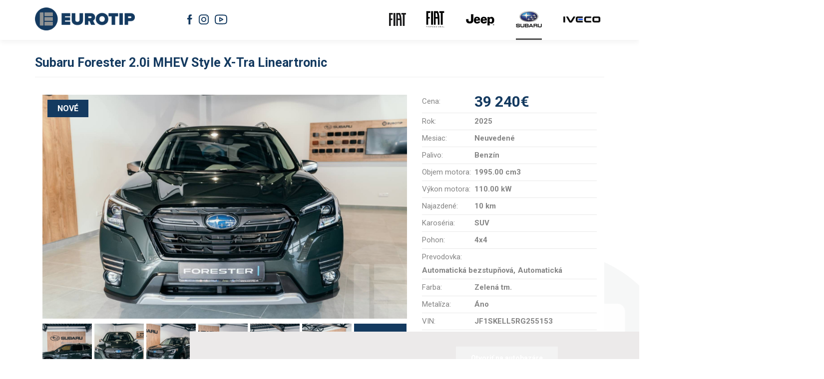

--- FILE ---
content_type: text/html; charset=utf-8
request_url: https://www.eurotip.sk/web/subaru-forester-20i-mhev-style-x-tra-lineartronic-0
body_size: 13601
content:
<!DOCTYPE html>
<html lang="sk" dir="ltr" prefix="content: http://purl.org/rss/1.0/modules/content/ dc: http://purl.org/dc/terms/ foaf: http://xmlns.com/foaf/0.1/ og: http://ogp.me/ns# rdfs: http://www.w3.org/2000/01/rdf-schema# sioc: http://rdfs.org/sioc/ns# sioct: http://rdfs.org/sioc/types# skos: http://www.w3.org/2004/02/skos/core# xsd: http://www.w3.org/2001/XMLSchema#">
<head>
	<link rel="stylesheet" href="https://use.fontawesome.com/releases/v5.5.0/css/all.css" integrity="sha384-B4dIYHKNBt8Bc12p+WXckhzcICo0wtJAoU8YZTY5qE0Id1GSseTk6S+L3BlXeVIU" crossorigin="anonymous">

	<meta name="theme-color" content="#ffffff">
	<meta name="author" content="nogrey.sk">
	<META NAME="robots" CONTENT="index, follow">
	
	<!-- Google Tag Manager -->
<script>(function(w,d,s,l,i){w[l]=w[l]||[];w[l].push({'gtm.start':
new Date().getTime(),event:'gtm.js'});var f=d.getElementsByTagName(s)[0],
j=d.createElement(s),dl=l!='dataLayer'?'&l='+l:'';j.async=true;j.src=
'https://www.googletagmanager.com/gtm.js?id='+i+dl;f.parentNode.insertBefore(j,f);
})(window,document,'script','dataLayer','GTM-NV5FLLN');</script>
<!-- End Google Tag Manager -->

  <link rel="profile" href="http://www.w3.org/1999/xhtml/vocab" />
  <meta charset="utf-8">
  <meta name="viewport" content="width=device-width, initial-scale=1.0">
  <meta http-equiv="Content-Type" content="text/html; charset=utf-8" />
<link rel="shortcut icon" href="https://www.eurotip.sk/web/sites/default/files/faviconeurotip_0.png" type="image/png" />
<meta name="description" content="Sme oficiálnym dealerom značky Jeep, Fiat, Fiat Profesional, Subaru a Iveco. Možnosť výkupu vášho vozidla na protihodnotu. Kontakt na predajcu 0948 771 987." />
<meta name="abstract" content="Autorizovaný predajca značiek Subaru, Fiat, Jeep, Iveco a Fiat Professional so širokou ponukou skladových vozidiel. Na trhu sme už viac ako 20 rokov." />
<meta name="keywords" content="jeep, subaru, fiat, iveco, fiat professional, predajca áut, autodealer, showroom Trenčín" />
<meta name="generator" content="Drupal 7 (http://drupal.org)" />
<link rel="canonical" href="https://www.eurotip.sk/web/subaru-forester-20i-mhev-style-x-tra-lineartronic-0" />
<link rel="shortlink" href="https://www.eurotip.sk/web/node/160958" />
  <title>Subaru Forester 2.0i MHEV Style X-Tra Lineartronic | Eurotip</title>
  <style>
@import url("https://www.eurotip.sk/web/modules/system/system.base.css?sxoiby");
</style>
<style>
@import url("https://www.eurotip.sk/web/sites/all/modules/scroll_to_top/scroll_to_top.css?sxoiby");
@import url("https://www.eurotip.sk/web/sites/all/modules/calendar/css/calendar_multiday.css?sxoiby");
@import url("https://www.eurotip.sk/web/sites/all/modules/date/date_api/date.css?sxoiby");
@import url("https://www.eurotip.sk/web/sites/all/modules/date/date_popup/themes/datepicker.1.7.css?sxoiby");
@import url("https://www.eurotip.sk/web/sites/all/modules/date/date_repeat_field/date_repeat_field.css?sxoiby");
@import url("https://www.eurotip.sk/web/modules/field/theme/field.css?sxoiby");
@import url("https://www.eurotip.sk/web/modules/node/node.css?sxoiby");
@import url("https://www.eurotip.sk/web/sites/all/modules/views/css/views.css?sxoiby");
@import url("https://www.eurotip.sk/web/sites/all/modules/ckeditor/css/ckeditor.css?sxoiby");
</style>
<style>
@import url("https://www.eurotip.sk/web/sites/all/modules/colorbox/styles/plain/colorbox_style.css?sxoiby");
@import url("https://www.eurotip.sk/web/sites/all/modules/ctools/css/ctools.css?sxoiby");
@import url("https://www.eurotip.sk/web/sites/all/modules/datetime/css/default.css?sxoiby");
@import url("https://www.eurotip.sk/web/sites/all/modules/datetime/css/default.date.css?sxoiby");
@import url("https://www.eurotip.sk/web/sites/all/modules/datetime/css/default.time.css?sxoiby");
@import url("https://www.eurotip.sk/web/sites/all/modules/panels/css/panels.css?sxoiby");
</style>
<style>#back-top{right:40px;}#back-top span#button{background-color:#CCCCCC;}#back-top span#button:hover{opacity:1;filter:alpha(opacity = 1);background-color:#777777;}
</style>
<style>
@import url("https://www.eurotip.sk/web/sites/all/modules/field_slideshow/field_slideshow.css?sxoiby");
@import url("https://www.eurotip.sk/web/sites/all/modules/webform/css/webform.css?sxoiby");
</style>
<link type="text/css" rel="stylesheet" href="//cdn.jsdelivr.net/bootstrap/3.3.7/css/bootstrap.css" media="all" />
<style>
@import url("https://www.eurotip.sk/web/sites/all/themes/bootstrap/css/3.3.7/overrides.min.css?sxoiby");
@import url("https://www.eurotip.sk/web/sites/all/themes/web/css/jquery.mCustomScrollbar.min.css?sxoiby");
@import url("https://www.eurotip.sk/web/sites/all/themes/web/css/jquery-ui.css?sxoiby");
@import url("https://www.eurotip.sk/web/sites/all/themes/web/css/animate.css?sxoiby");
@import url("https://www.eurotip.sk/web/sites/all/themes/web/css/jquery.smartmenus.bootstrap.css?sxoiby");
@import url("https://www.eurotip.sk/web/sites/all/themes/web/css/style.css?sxoiby");
</style>
  <!-- HTML5 element support for IE6-8 -->
  <!--[if lt IE 9]>
    <script src="//html5shiv.googlecode.com/svn/trunk/html5.js"></script>
  <![endif]-->
  <script src="https://www.eurotip.sk/web/sites/all/modules/jquery_update/replace/jquery/1.9/jquery.min.js?v=1.9.1"></script>
<script src="https://www.eurotip.sk/web/misc/jquery-extend-3.4.0.js?v=1.9.1"></script>
<script src="https://www.eurotip.sk/web/misc/jquery-html-prefilter-3.5.0-backport.js?v=1.9.1"></script>
<script src="https://www.eurotip.sk/web/misc/jquery.once.js?v=1.2"></script>
<script src="https://www.eurotip.sk/web/misc/drupal.js?sxoiby"></script>
<script src="https://www.eurotip.sk/web/misc/form-single-submit.js?v=7.101"></script>
<script src="//cdn.jsdelivr.net/bootstrap/3.3.7/js/bootstrap.js"></script>
<script src="https://www.eurotip.sk/web/sites/all/modules/admin_menu/admin_devel/admin_devel.js?sxoiby"></script>
<script src="https://www.eurotip.sk/web/sites/default/files/languages/sk_3bD0F1ALaMMXhxXhHbd78Lu6AGcz69rcUX9uwXcZqSs.js?sxoiby"></script>
<script src="https://www.eurotip.sk/web/sites/all/libraries/colorbox/jquery.colorbox-min.js?sxoiby"></script>
<script src="https://www.eurotip.sk/web/sites/all/modules/colorbox/js/colorbox.js?sxoiby"></script>
<script src="https://www.eurotip.sk/web/sites/all/modules/colorbox/styles/plain/colorbox_style.js?sxoiby"></script>
<script src="https://www.eurotip.sk/web/sites/all/modules/datetime/js/pickadate_time.js?sxoiby"></script>
<script src="https://www.eurotip.sk/web/sites/all/modules/datetime/js/picker.js?sxoiby"></script>
<script src="https://www.eurotip.sk/web/sites/all/modules/datetime/js/picker.time.js?sxoiby"></script>
<script src="https://www.eurotip.sk/web/sites/all/modules/datetime/js/picker.date.js?sxoiby"></script>
<script src="https://www.eurotip.sk/web/sites/all/modules/datetime/js/legacy.js?sxoiby"></script>
<script src="https://www.eurotip.sk/web/sites/all/modules/jquery_ajax_load/jquery_ajax_load.js?sxoiby"></script>
<script src="https://www.eurotip.sk/web/sites/all/modules/scroll_to_top/scroll_to_top.js?sxoiby"></script>
<script src="https://www.eurotip.sk/web/sites/all/modules/field_group/field_group.js?sxoiby"></script>
<script src="https://www.eurotip.sk/web/sites/all/libraries/jquery.cycle/jquery.cycle.all.min.js?sxoiby"></script>
<script src="https://www.eurotip.sk/web/sites/all/modules/field_slideshow/field_slideshow.js?sxoiby"></script>
<script src="https://www.eurotip.sk/web/sites/all/modules/webform/js/webform.js?sxoiby"></script>
<script src="https://www.eurotip.sk/web/sites/all/themes/web/js/classie.js?sxoiby"></script>
<script src="https://www.eurotip.sk/web/sites/all/themes/web/js/skrollr.js?sxoiby"></script>
<script src="https://www.eurotip.sk/web/sites/all/themes/web/js/jquery.mCustomScrollbar.concat.min.js?sxoiby"></script>
<script src="https://www.eurotip.sk/web/sites/all/themes/web/js/jquery.lettering.js?sxoiby"></script>
<script src="https://www.eurotip.sk/web/sites/all/themes/web/js/jquery.textillate.js?sxoiby"></script>
<script src="https://www.eurotip.sk/web/sites/all/themes/web/js/jquery.smartmenus.js?sxoiby"></script>
<script src="https://www.eurotip.sk/web/sites/all/themes/web/js/jquery.smartmenus.bootstrap.js?sxoiby"></script>
<script src="https://www.eurotip.sk/web/sites/all/themes/web/js/scripts.js?sxoiby"></script>
<script>jQuery.extend(Drupal.settings, {"basePath":"\/web\/","pathPrefix":"","setHasJsCookie":0,"ajaxPageState":{"theme":"web","theme_token":"7LH3nI_we2fyHnQ5zwa7thpsIgHMQYLvbaXSVXQDGkE","js":{"sites\/all\/themes\/bootstrap\/js\/bootstrap.js":1,"sites\/all\/modules\/jquery_update\/replace\/jquery\/1.9\/jquery.min.js":1,"misc\/jquery-extend-3.4.0.js":1,"misc\/jquery-html-prefilter-3.5.0-backport.js":1,"misc\/jquery.once.js":1,"misc\/drupal.js":1,"misc\/form-single-submit.js":1,"\/\/cdn.jsdelivr.net\/bootstrap\/3.3.7\/js\/bootstrap.js":1,"sites\/all\/modules\/admin_menu\/admin_devel\/admin_devel.js":1,"public:\/\/languages\/sk_3bD0F1ALaMMXhxXhHbd78Lu6AGcz69rcUX9uwXcZqSs.js":1,"sites\/all\/libraries\/colorbox\/jquery.colorbox-min.js":1,"sites\/all\/modules\/colorbox\/js\/colorbox.js":1,"sites\/all\/modules\/colorbox\/styles\/plain\/colorbox_style.js":1,"sites\/all\/modules\/datetime\/js\/pickadate_time.js":1,"sites\/all\/modules\/datetime\/js\/picker.js":1,"sites\/all\/modules\/datetime\/js\/picker.time.js":1,"sites\/all\/modules\/datetime\/js\/picker.date.js":1,"sites\/all\/modules\/datetime\/js\/legacy.js":1,"sites\/all\/modules\/jquery_ajax_load\/jquery_ajax_load.js":1,"sites\/all\/modules\/scroll_to_top\/scroll_to_top.js":1,"sites\/all\/modules\/field_group\/field_group.js":1,"sites\/all\/libraries\/jquery.cycle\/jquery.cycle.all.min.js":1,"sites\/all\/modules\/field_slideshow\/field_slideshow.js":1,"sites\/all\/modules\/webform\/js\/webform.js":1,"sites\/all\/themes\/web\/js\/classie.js":1,"sites\/all\/themes\/web\/js\/skrollr.js":1,"sites\/all\/themes\/web\/js\/jquery.mCustomScrollbar.concat.min.js":1,"sites\/all\/themes\/web\/js\/jquery.lettering.js":1,"sites\/all\/themes\/web\/js\/jquery.textillate.js":1,"sites\/all\/themes\/web\/js\/jquery.smartmenus.js":1,"sites\/all\/themes\/web\/js\/jquery.smartmenus.bootstrap.js":1,"sites\/all\/themes\/web\/js\/scripts.js":1},"css":{"modules\/system\/system.base.css":1,"sites\/all\/modules\/scroll_to_top\/scroll_to_top.css":1,"sites\/all\/modules\/calendar\/css\/calendar_multiday.css":1,"sites\/all\/modules\/date\/date_api\/date.css":1,"sites\/all\/modules\/date\/date_popup\/themes\/datepicker.1.7.css":1,"sites\/all\/modules\/date\/date_repeat_field\/date_repeat_field.css":1,"modules\/field\/theme\/field.css":1,"modules\/node\/node.css":1,"sites\/all\/modules\/views\/css\/views.css":1,"sites\/all\/modules\/ckeditor\/css\/ckeditor.css":1,"sites\/all\/modules\/colorbox\/styles\/plain\/colorbox_style.css":1,"sites\/all\/modules\/ctools\/css\/ctools.css":1,"sites\/all\/modules\/datetime\/css\/default.css":1,"sites\/all\/modules\/datetime\/css\/default.date.css":1,"sites\/all\/modules\/datetime\/css\/default.time.css":1,"sites\/all\/modules\/panels\/css\/panels.css":1,"0":1,"sites\/all\/modules\/field_slideshow\/field_slideshow.css":1,"sites\/all\/modules\/webform\/css\/webform.css":1,"\/\/cdn.jsdelivr.net\/bootstrap\/3.3.7\/css\/bootstrap.css":1,"sites\/all\/themes\/bootstrap\/css\/3.3.7\/overrides.min.css":1,"sites\/all\/themes\/web\/css\/jquery.mCustomScrollbar.min.css":1,"sites\/all\/themes\/web\/css\/jquery-ui.css":1,"sites\/all\/themes\/web\/css\/animate.css":1,"sites\/all\/themes\/web\/css\/jquery.smartmenus.bootstrap.css":1,"sites\/all\/themes\/web\/css\/style.css":1}},"colorbox":{"opacity":"0.85","current":"{current} of {total}","previous":"\u00ab Prev","next":"Next \u00bb","close":"Zatvori\u0165","maxWidth":"98%","maxHeight":"98%","fixed":true,"mobiledetect":false,"mobiledevicewidth":"480px"},"jquery_ajax_load":{"trigger":".jquery_ajax_load","target":"#jquery_ajax_load_target","toggle":true,"animation":true,"base_path":"\/web\/","module_path":"sites\/all\/modules\/jquery_ajax_load","site_name":"Eurotip"},"scroll_to_top":{"label":"Hore"},"better_exposed_filters":{"views":{"model_uvodne_boxy_top":{"displays":{"block":{"filters":[]}}},"modely_na_vode":{"displays":{"block":{"filters":[]},"block_3":{"filters":[]},"block_5":{"filters":[]},"block_6":{"filters":[]},"block_4":{"filters":[]}}},"zna_ka":{"displays":{"block":{"filters":[]}}}}},"field_group":{"fieldset":"full"},"field_slideshow":{"field-slideshow-1":{"fx":"fade","speed":"1000","timeout":"4000","pause":0,"start_on_hover":0,"carousel_visible":"3","carousel_scroll":"1","carousel_speed":"500","carousel_vertical":0,"carousel_circular":0,"carousel_follow":0,"carousel_skin":"","pager":"image","controls":[]}},"urlIsAjaxTrusted":{"\/web\/subaru-forester-20i-mhev-style-x-tra-lineartronic-0":true},"bootstrap":{"anchorsFix":"0","anchorsSmoothScrolling":"0","formHasError":1,"popoverEnabled":1,"popoverOptions":{"animation":1,"html":0,"placement":"right","selector":"","trigger":"click","triggerAutoclose":1,"title":"","content":"","delay":0,"container":"body"},"tooltipEnabled":1,"tooltipOptions":{"animation":1,"html":0,"placement":"auto left","selector":"","trigger":"hover focus","delay":0,"container":"body"}}});</script>
  
</head>
<body class="navbar-is-static-top html not-front not-logged-in no-sidebars page-node page-node- page-node-160958 node-type-vozidlo">	

  <div id="skip-link">
    <a href="#main-content" class="element-invisible element-focusable">Skočiť na hlavný obsah</a>
  </div>
    <script src="https://code.jquery.com/ui/1.11.4/jquery-ui.min.js"  crossorigin="anonymous"></script>
<script type="text/javascript" src="//cdnjs.cloudflare.com/ajax/libs/jqueryui-touch-punch/0.2.3/jquery.ui.touch-punch.min.js"></script>
<div class="se-pre-con"></div>
<script  type="text/javascript">
(function($) {
  $(function() {

	$(window).load(function() {
		$(".se-pre-con").fadeOut("slow");
		$( 'body.front' ).css({'overflow':'visible'});
	});
	
  });
})(jQuery);
</script>

<div class='uidshow' style='display: none;'>0</div><div class='nidshow' style='display: none;'>160958</div>
<div class="container-header">
<header id="navbar" role="banner" class="navbar navbar-static-top navbar-default">
  <div class="container">
  
  <div class="container-fluid slider" style="margin-right: auto; margin-left: auto; padding: 0px !important;">
          		  
		  <div class="blurred_background"></div>
</div>

    <div class="navbar-header">
              <a class="logo navbar-btn pull-left" href="/web/" title="Domov">
          <img src="https://www.eurotip.sk/web/sites/default/files/eutotiplogo_0.png" alt="Domov" />
        </a>
      
      
              <button type="button" class="navbar-toggle" data-toggle="collapse" data-target=".navbar-collapse">
          <span class="sr-only">Toggle navigation</span>
          <span class="icon-bar"></span>
          <span class="icon-bar"></span>
          <span class="icon-bar"></span>
        </button>
      	  
	  
    </div>
    
  </div>
</header>
</div>

<div class="container benefity_bg">
	<div class="container">

		  <div class="region region-header">
    <section id="block-block-65" class="block block-block contextual-links-region clearfix">

      
  <p><a href="https://www.facebook.com/eurotip.sk/" target="_blank"><img alt="" src="/web/sites/default/files/facebook_0.png" style="height:20px; width:20px" /></a>  <a href="https://www.instagram.com/eurotip_trencin/" target="_blank"><img alt="" src="/web/sites/default/files/instagram.png" style="height:20px; width:20px" /></a>   <a href="https://www.youtube.com/channel/UCfg3mBjK1BzU6J4_6gcnpSg/featured" target="_blank"><img alt="" src="/web/sites/default/files/youtube.svg" style="height:20px; width:25px" /></a></p>

</section>
<section id="block-block-56" class="block block-block contextual-links-region clearfix">

      
  <p><a href="/web/vozidla/fiat"><img alt="" src="/web/sites/default/files/fiatlogo2022png.png" style="height:34px; width:34px" /></a> <a href="/web/vozidla/fiat-professional"><img alt="" src="/web/sites/default/files/fiat_20professional-2024.png" style="height:37px; width:37px" /></a> <a href="/web/vozidla/jeep"><img alt="" src="/web/sites/default/files/jeeplogo2024.png" style="height:25px; width:63px" /></a> <a class="active" href="/web/vozidla/subaru"><img alt="" src="/web/sites/default/files/subarulogo.png" style="height:33px; width:52px" /></a><a href="/web/vozidla/iveco"><img alt="" src="/web/sites/default/files/iveco2024.png" style="height:20px; width:80px" /></a></p>

</section>
  </div>
	
	</div>
</div>

<div class="main-container container">

      <div class="navbar-collapse collapse">
        <nav role="navigation">
                      <ul class="menu nav navbar-nav"><li class="first leaf"><a href="/web/" title="">Domov</a></li>
<li class="collapsed"><a href="/web/" title="">Modely</a></li>
<li class="leaf"><a href="/web/" title="">Skladové vozidlá</a></li>
<li class="leaf"><a href="/web/kontakt">Kontakty</a></li>
<li class="leaf"><a href="https://eurotip-vozidla.sk/node/5315" target="_blank" title="">Kalkulácia financovania</a></li>
<li class="leaf"><a href="https://eurotip-vozidla.sk/node/5313" target="_blank" title="">Mám záujem</a></li>
<li class="last leaf"><a href="https://eurotip-vozidla.sk/node/5314" target="_blank" title="">Testovacia jazda</a></li>
</ul>                            </nav>
      </div>
    
        <h1 class="page-header"><span>Subaru Forester 2.0i MHEV Style X-Tra Lineartronic</span></h1>
      
  <header role="banner" id="page-header">
    
  </header> <!-- /#page-header -->

  <div class="row">
  

    	
	 
    <section class="col-sm-12">
                  <a id="main-content"></a>
      
                                                    <div class="region region-content">
    <section id="block-menu-menu-model-menu" class="block block-menu contextual-links-region clearfix">

      
  <ul class="menu nav"><li class="first leaf"><span title="" class="nolink">Objav Subaru XV</span></li>
<li class="leaf"><span title="" class="nolink">Technológie</span></li>
<li class="leaf"><span title="" class="nolink">Bezpečnosť</span></li>
<li class="leaf"><span title="" class="nolink">Cenník a katalóg</span></li>
<li class="leaf"><span title="" class="nolink">Príslušenstvo</span></li>
<li class="last leaf"><span title="" class="nolink">Galéria</span></li>
</ul>
</section>
<section id="block-system-main" class="block block-system clearfix">

      
  <article id="node-160958" class="node node-vozidlo clearfix" about="/web/subaru-forester-20i-mhev-style-x-tra-lineartronic-0" typeof="sioc:Item foaf:Document">
    <header>
            <span property="dc:title" content="Subaru Forester 2.0i MHEV Style X-Tra Lineartronic" class="rdf-meta element-hidden"></span>      </header>
    <fieldset  class="group-left field-group-fieldset col-xs-12 col-sm-8 col-md-8 col-lg-8 panel panel-default form-wrapper" id="bootstrap-panel">
          <legend class="panel-heading">
      <span class="panel-title fieldset-legend">left</span>
    </legend>
        <div class="panel-body" id="bootstrap-panel-body">
        <div class="field field-name-field-stav field-type-taxonomy-term-reference field-label-hidden"><div class="field-items"><div class="field-item even">Nové</div></div></div><div class="field field-name-field-obr-zok field-type-image field-label-hidden"><div class="field-items"><div class="field-item even"><div id="field-slideshow-1-wrapper" class="field-slideshow-wrapper">

  
  
  
  <div class="field-slideshow field-slideshow-1 effect-fade timeout-4000 with-pager with-controls" style="width:1024px; height:630px">
          <div class="field-slideshow-slide field-slideshow-slide-1 even first">
        <a href="https://www.eurotip.sk/web/sites/default/files/styles/colorbox_big/public/25041309_1.jpg?itok=bwb6DmQp" class="colorbox" rel="field-slideshow[nid-160958387]image"><img class="field-slideshow-image field-slideshow-image-1 img-responsive" typeof="foaf:Image" src="https://www.eurotip.sk/web/sites/default/files/styles/vozidlo_ve_k_/public/25041309_1.jpg?itok=RLjnZGAQ" width="1024" height="630" alt="" /></a>              </div>
          <div class="field-slideshow-slide field-slideshow-slide-2 odd" style="display:none;">
        <a href="https://www.eurotip.sk/web/sites/default/files/styles/colorbox_big/public/25041309_2.jpg?itok=qjtBT5VL" class="colorbox" rel="field-slideshow[nid-160958387]image"><img class="field-slideshow-image field-slideshow-image-2 img-responsive" typeof="foaf:Image" src="https://www.eurotip.sk/web/sites/default/files/styles/vozidlo_ve_k_/public/25041309_2.jpg?itok=qNbX-ET-" width="1024" height="630" alt="" /></a>              </div>
          <div class="field-slideshow-slide field-slideshow-slide-3 even" style="display:none;">
        <a href="https://www.eurotip.sk/web/sites/default/files/styles/colorbox_big/public/25041309_3.jpg?itok=laz4PhTs" class="colorbox" rel="field-slideshow[nid-160958387]image"><img class="field-slideshow-image field-slideshow-image-3 img-responsive" typeof="foaf:Image" src="https://www.eurotip.sk/web/sites/default/files/styles/vozidlo_ve_k_/public/25041309_3.jpg?itok=4rCTdbg1" width="1024" height="630" alt="" /></a>              </div>
          <div class="field-slideshow-slide field-slideshow-slide-4 odd" style="display:none;">
        <a href="https://www.eurotip.sk/web/sites/default/files/styles/colorbox_big/public/25041309_4.jpg?itok=83xx0oV5" class="colorbox" rel="field-slideshow[nid-160958387]image"><img class="field-slideshow-image field-slideshow-image-4 img-responsive" typeof="foaf:Image" src="https://www.eurotip.sk/web/sites/default/files/styles/vozidlo_ve_k_/public/25041309_4.jpg?itok=z7OlSfxE" width="1024" height="630" alt="" /></a>              </div>
          <div class="field-slideshow-slide field-slideshow-slide-5 even" style="display:none;">
        <a href="https://www.eurotip.sk/web/sites/default/files/styles/colorbox_big/public/25041309_5.jpg?itok=tISyOw6t" class="colorbox" rel="field-slideshow[nid-160958387]image"><img class="field-slideshow-image field-slideshow-image-5 img-responsive" typeof="foaf:Image" src="https://www.eurotip.sk/web/sites/default/files/styles/vozidlo_ve_k_/public/25041309_5.jpg?itok=n1QulcKS" width="1024" height="630" alt="" /></a>              </div>
          <div class="field-slideshow-slide field-slideshow-slide-6 odd" style="display:none;">
        <a href="https://www.eurotip.sk/web/sites/default/files/styles/colorbox_big/public/25041309_6.jpg?itok=lb2nBUS5" class="colorbox" rel="field-slideshow[nid-160958387]image"><img class="field-slideshow-image field-slideshow-image-6 img-responsive" typeof="foaf:Image" src="https://www.eurotip.sk/web/sites/default/files/styles/vozidlo_ve_k_/public/25041309_6.jpg?itok=dXaSGCrm" width="1024" height="630" alt="" /></a>              </div>
          <div class="field-slideshow-slide field-slideshow-slide-7 even" style="display:none;">
        <a href="https://www.eurotip.sk/web/sites/default/files/styles/colorbox_big/public/25041309_7.jpg?itok=FSYHdsjx" class="colorbox" rel="field-slideshow[nid-160958387]image"><img class="field-slideshow-image field-slideshow-image-7 img-responsive" typeof="foaf:Image" src="https://www.eurotip.sk/web/sites/default/files/styles/vozidlo_ve_k_/public/25041309_7.jpg?itok=6MJ2y--n" width="1024" height="630" alt="" /></a>              </div>
          <div class="field-slideshow-slide field-slideshow-slide-8 odd" style="display:none;">
        <a href="https://www.eurotip.sk/web/sites/default/files/styles/colorbox_big/public/25041309_8.jpg?itok=TCwGtvxW" class="colorbox" rel="field-slideshow[nid-160958387]image"><img class="field-slideshow-image field-slideshow-image-8 img-responsive" typeof="foaf:Image" src="https://www.eurotip.sk/web/sites/default/files/styles/vozidlo_ve_k_/public/25041309_8.jpg?itok=qeuEQgah" width="1024" height="630" alt="" /></a>              </div>
          <div class="field-slideshow-slide field-slideshow-slide-9 even" style="display:none;">
        <a href="https://www.eurotip.sk/web/sites/default/files/styles/colorbox_big/public/25041309_9.jpg?itok=bSKOMFHS" class="colorbox" rel="field-slideshow[nid-160958387]image"><img class="field-slideshow-image field-slideshow-image-9 img-responsive" typeof="foaf:Image" src="https://www.eurotip.sk/web/sites/default/files/styles/vozidlo_ve_k_/public/25041309_9.jpg?itok=z2LBfhj1" width="1024" height="630" alt="" /></a>              </div>
          <div class="field-slideshow-slide field-slideshow-slide-10 odd" style="display:none;">
        <a href="https://www.eurotip.sk/web/sites/default/files/styles/colorbox_big/public/25041309_10.jpg?itok=K3QLh8YA" class="colorbox" rel="field-slideshow[nid-160958387]image"><img class="field-slideshow-image field-slideshow-image-10 img-responsive" typeof="foaf:Image" src="https://www.eurotip.sk/web/sites/default/files/styles/vozidlo_ve_k_/public/25041309_10.jpg?itok=tZcs4tb7" width="1024" height="630" alt="" /></a>              </div>
          <div class="field-slideshow-slide field-slideshow-slide-11 even" style="display:none;">
        <a href="https://www.eurotip.sk/web/sites/default/files/styles/colorbox_big/public/25041309_11.jpg?itok=6spSEx5d" class="colorbox" rel="field-slideshow[nid-160958387]image"><img class="field-slideshow-image field-slideshow-image-11 img-responsive" typeof="foaf:Image" src="https://www.eurotip.sk/web/sites/default/files/styles/vozidlo_ve_k_/public/25041309_11.jpg?itok=q7tocWJ_" width="1024" height="630" alt="" /></a>              </div>
          <div class="field-slideshow-slide field-slideshow-slide-12 odd" style="display:none;">
        <a href="https://www.eurotip.sk/web/sites/default/files/styles/colorbox_big/public/25041309_12.jpg?itok=MwQqSOWu" class="colorbox" rel="field-slideshow[nid-160958387]image"><img class="field-slideshow-image field-slideshow-image-12 img-responsive" typeof="foaf:Image" src="https://www.eurotip.sk/web/sites/default/files/styles/vozidlo_ve_k_/public/25041309_12.jpg?itok=ZnK-H-3t" width="1024" height="630" alt="" /></a>              </div>
          <div class="field-slideshow-slide field-slideshow-slide-13 even" style="display:none;">
        <a href="https://www.eurotip.sk/web/sites/default/files/styles/colorbox_big/public/25041309_13.jpg?itok=U4L3_Smk" class="colorbox" rel="field-slideshow[nid-160958387]image"><img class="field-slideshow-image field-slideshow-image-13 img-responsive" typeof="foaf:Image" src="https://www.eurotip.sk/web/sites/default/files/styles/vozidlo_ve_k_/public/25041309_13.jpg?itok=vfSgk0K5" width="1024" height="630" alt="" /></a>              </div>
          <div class="field-slideshow-slide field-slideshow-slide-14 odd" style="display:none;">
        <a href="https://www.eurotip.sk/web/sites/default/files/styles/colorbox_big/public/25041309_14.jpg?itok=JeV-Xecw" class="colorbox" rel="field-slideshow[nid-160958387]image"><img class="field-slideshow-image field-slideshow-image-14 img-responsive" typeof="foaf:Image" src="https://www.eurotip.sk/web/sites/default/files/styles/vozidlo_ve_k_/public/25041309_14.jpg?itok=UpQ_zqQ3" width="1024" height="630" alt="" /></a>              </div>
          <div class="field-slideshow-slide field-slideshow-slide-15 even" style="display:none;">
        <a href="https://www.eurotip.sk/web/sites/default/files/styles/colorbox_big/public/25041309_15.jpg?itok=MdOTh_kL" class="colorbox" rel="field-slideshow[nid-160958387]image"><img class="field-slideshow-image field-slideshow-image-15 img-responsive" typeof="foaf:Image" src="https://www.eurotip.sk/web/sites/default/files/styles/vozidlo_ve_k_/public/25041309_15.jpg?itok=9jObtTJL" width="1024" height="630" alt="" /></a>              </div>
          <div class="field-slideshow-slide field-slideshow-slide-16 odd" style="display:none;">
        <a href="https://www.eurotip.sk/web/sites/default/files/styles/colorbox_big/public/25041309_16.jpg?itok=JZzcpTPl" class="colorbox" rel="field-slideshow[nid-160958387]image"><img class="field-slideshow-image field-slideshow-image-16 img-responsive" typeof="foaf:Image" src="https://www.eurotip.sk/web/sites/default/files/styles/vozidlo_ve_k_/public/25041309_16.jpg?itok=HUYUjvCj" width="1024" height="630" alt="" /></a>              </div>
          <div class="field-slideshow-slide field-slideshow-slide-17 even" style="display:none;">
        <a href="https://www.eurotip.sk/web/sites/default/files/styles/colorbox_big/public/25041309_17.jpg?itok=5SrroxVD" class="colorbox" rel="field-slideshow[nid-160958387]image"><img class="field-slideshow-image field-slideshow-image-17 img-responsive" typeof="foaf:Image" src="https://www.eurotip.sk/web/sites/default/files/styles/vozidlo_ve_k_/public/25041309_17.jpg?itok=VEWOHH2h" width="1024" height="630" alt="" /></a>              </div>
          <div class="field-slideshow-slide field-slideshow-slide-18 odd" style="display:none;">
        <a href="https://www.eurotip.sk/web/sites/default/files/styles/colorbox_big/public/25041309_18.jpg?itok=BFsomCba" class="colorbox" rel="field-slideshow[nid-160958387]image"><img class="field-slideshow-image field-slideshow-image-18 img-responsive" typeof="foaf:Image" src="https://www.eurotip.sk/web/sites/default/files/styles/vozidlo_ve_k_/public/25041309_18.jpg?itok=50zji4Fj" width="1024" height="630" alt="" /></a>              </div>
          <div class="field-slideshow-slide field-slideshow-slide-19 even" style="display:none;">
        <a href="https://www.eurotip.sk/web/sites/default/files/styles/colorbox_big/public/25041309_19.jpg?itok=ieDP9HKu" class="colorbox" rel="field-slideshow[nid-160958387]image"><img class="field-slideshow-image field-slideshow-image-19 img-responsive" typeof="foaf:Image" src="https://www.eurotip.sk/web/sites/default/files/styles/vozidlo_ve_k_/public/25041309_19.jpg?itok=Dmwc7B8a" width="1024" height="630" alt="" /></a>              </div>
          <div class="field-slideshow-slide field-slideshow-slide-20 odd" style="display:none;">
        <a href="https://www.eurotip.sk/web/sites/default/files/styles/colorbox_big/public/25041309_20.jpg?itok=3nA5GmJj" class="colorbox" rel="field-slideshow[nid-160958387]image"><img class="field-slideshow-image field-slideshow-image-20 img-responsive" typeof="foaf:Image" src="https://www.eurotip.sk/web/sites/default/files/styles/vozidlo_ve_k_/public/25041309_20.jpg?itok=Ka19JPI8" width="1024" height="630" alt="" /></a>              </div>
          <div class="field-slideshow-slide field-slideshow-slide-21 even" style="display:none;">
        <a href="https://www.eurotip.sk/web/sites/default/files/styles/colorbox_big/public/25041309_21.jpg?itok=3RALnMg8" class="colorbox" rel="field-slideshow[nid-160958387]image"><img class="field-slideshow-image field-slideshow-image-21 img-responsive" typeof="foaf:Image" src="https://www.eurotip.sk/web/sites/default/files/styles/vozidlo_ve_k_/public/25041309_21.jpg?itok=OEOQl2Cr" width="1024" height="630" alt="" /></a>              </div>
          <div class="field-slideshow-slide field-slideshow-slide-22 odd" style="display:none;">
        <a href="https://www.eurotip.sk/web/sites/default/files/styles/colorbox_big/public/25041309_22.jpg?itok=X7qZ2MDG" class="colorbox" rel="field-slideshow[nid-160958387]image"><img class="field-slideshow-image field-slideshow-image-22 img-responsive" typeof="foaf:Image" src="https://www.eurotip.sk/web/sites/default/files/styles/vozidlo_ve_k_/public/25041309_22.jpg?itok=ZSYIHV3W" width="1024" height="630" alt="" /></a>              </div>
          <div class="field-slideshow-slide field-slideshow-slide-23 even" style="display:none;">
        <a href="https://www.eurotip.sk/web/sites/default/files/styles/colorbox_big/public/25041309_23.jpg?itok=2CziC4OI" class="colorbox" rel="field-slideshow[nid-160958387]image"><img class="field-slideshow-image field-slideshow-image-23 img-responsive" typeof="foaf:Image" src="https://www.eurotip.sk/web/sites/default/files/styles/vozidlo_ve_k_/public/25041309_23.jpg?itok=R9xgIz2C" width="1024" height="630" alt="" /></a>              </div>
          <div class="field-slideshow-slide field-slideshow-slide-24 odd" style="display:none;">
        <a href="https://www.eurotip.sk/web/sites/default/files/styles/colorbox_big/public/25041309_24.jpg?itok=MEvWsoiT" class="colorbox" rel="field-slideshow[nid-160958387]image"><img class="field-slideshow-image field-slideshow-image-24 img-responsive" typeof="foaf:Image" src="https://www.eurotip.sk/web/sites/default/files/styles/vozidlo_ve_k_/public/25041309_24.jpg?itok=QzhQmNld" width="1024" height="630" alt="" /></a>              </div>
          <div class="field-slideshow-slide field-slideshow-slide-25 even" style="display:none;">
        <a href="https://www.eurotip.sk/web/sites/default/files/styles/colorbox_big/public/25041309_25.jpg?itok=4o808fUF" class="colorbox" rel="field-slideshow[nid-160958387]image"><img class="field-slideshow-image field-slideshow-image-25 img-responsive" typeof="foaf:Image" src="https://www.eurotip.sk/web/sites/default/files/styles/vozidlo_ve_k_/public/25041309_25.jpg?itok=8hrW4Zad" width="1024" height="630" alt="" /></a>              </div>
          <div class="field-slideshow-slide field-slideshow-slide-26 odd" style="display:none;">
        <a href="https://www.eurotip.sk/web/sites/default/files/styles/colorbox_big/public/25041309_26.jpg?itok=tPiIGbCG" class="colorbox" rel="field-slideshow[nid-160958387]image"><img class="field-slideshow-image field-slideshow-image-26 img-responsive" typeof="foaf:Image" src="https://www.eurotip.sk/web/sites/default/files/styles/vozidlo_ve_k_/public/25041309_26.jpg?itok=UHwFlchx" width="1024" height="630" alt="" /></a>              </div>
          <div class="field-slideshow-slide field-slideshow-slide-27 even" style="display:none;">
        <a href="https://www.eurotip.sk/web/sites/default/files/styles/colorbox_big/public/25041309_27.jpg?itok=OX6gVyUC" class="colorbox" rel="field-slideshow[nid-160958387]image"><img class="field-slideshow-image field-slideshow-image-27 img-responsive" typeof="foaf:Image" src="https://www.eurotip.sk/web/sites/default/files/styles/vozidlo_ve_k_/public/25041309_27.jpg?itok=v0hzvQTH" width="1024" height="630" alt="" /></a>              </div>
          <div class="field-slideshow-slide field-slideshow-slide-28 odd" style="display:none;">
        <a href="https://www.eurotip.sk/web/sites/default/files/styles/colorbox_big/public/25041309_28.jpg?itok=2SAUprOQ" class="colorbox" rel="field-slideshow[nid-160958387]image"><img class="field-slideshow-image field-slideshow-image-28 img-responsive" typeof="foaf:Image" src="https://www.eurotip.sk/web/sites/default/files/styles/vozidlo_ve_k_/public/25041309_28.jpg?itok=tnYgkFqU" width="1024" height="630" alt="" /></a>              </div>
          <div class="field-slideshow-slide field-slideshow-slide-29 even" style="display:none;">
        <a href="https://www.eurotip.sk/web/sites/default/files/styles/colorbox_big/public/25041309_29.jpg?itok=7BrJzX2k" class="colorbox" rel="field-slideshow[nid-160958387]image"><img class="field-slideshow-image field-slideshow-image-29 img-responsive" typeof="foaf:Image" src="https://www.eurotip.sk/web/sites/default/files/styles/vozidlo_ve_k_/public/25041309_29.jpg?itok=m2efD63e" width="1024" height="630" alt="" /></a>              </div>
          <div class="field-slideshow-slide field-slideshow-slide-30 odd" style="display:none;">
        <a href="https://www.eurotip.sk/web/sites/default/files/styles/colorbox_big/public/25041309_30.jpg?itok=beKG795p" class="colorbox" rel="field-slideshow[nid-160958387]image"><img class="field-slideshow-image field-slideshow-image-30 img-responsive" typeof="foaf:Image" src="https://www.eurotip.sk/web/sites/default/files/styles/vozidlo_ve_k_/public/25041309_30.jpg?itok=W8S1UEym" width="1024" height="630" alt="" /></a>              </div>
          <div class="field-slideshow-slide field-slideshow-slide-31 even" style="display:none;">
        <a href="https://www.eurotip.sk/web/sites/default/files/styles/colorbox_big/public/25041309_31.jpg?itok=arApFeGd" class="colorbox" rel="field-slideshow[nid-160958387]image"><img class="field-slideshow-image field-slideshow-image-31 img-responsive" typeof="foaf:Image" src="https://www.eurotip.sk/web/sites/default/files/styles/vozidlo_ve_k_/public/25041309_31.jpg?itok=gRVfnlKC" width="1024" height="630" alt="" /></a>              </div>
          <div class="field-slideshow-slide field-slideshow-slide-32 odd" style="display:none;">
        <a href="https://www.eurotip.sk/web/sites/default/files/styles/colorbox_big/public/25041309_32.jpg?itok=V5MA3QPI" class="colorbox" rel="field-slideshow[nid-160958387]image"><img class="field-slideshow-image field-slideshow-image-32 img-responsive" typeof="foaf:Image" src="https://www.eurotip.sk/web/sites/default/files/styles/vozidlo_ve_k_/public/25041309_32.jpg?itok=cfChiQaN" width="1024" height="630" alt="" /></a>              </div>
          <div class="field-slideshow-slide field-slideshow-slide-33 even" style="display:none;">
        <a href="https://www.eurotip.sk/web/sites/default/files/styles/colorbox_big/public/25041309_33.jpg?itok=1C4NAsuC" class="colorbox" rel="field-slideshow[nid-160958387]image"><img class="field-slideshow-image field-slideshow-image-33 img-responsive" typeof="foaf:Image" src="https://www.eurotip.sk/web/sites/default/files/styles/vozidlo_ve_k_/public/25041309_33.jpg?itok=kCZ-TuT6" width="1024" height="630" alt="" /></a>              </div>
          <div class="field-slideshow-slide field-slideshow-slide-34 odd" style="display:none;">
        <a href="https://www.eurotip.sk/web/sites/default/files/styles/colorbox_big/public/25041309_34.jpg?itok=QNh_Mvd2" class="colorbox" rel="field-slideshow[nid-160958387]image"><img class="field-slideshow-image field-slideshow-image-34 img-responsive" typeof="foaf:Image" src="https://www.eurotip.sk/web/sites/default/files/styles/vozidlo_ve_k_/public/25041309_34.jpg?itok=RDK7bsJu" width="1024" height="630" alt="" /></a>              </div>
          <div class="field-slideshow-slide field-slideshow-slide-35 even" style="display:none;">
        <a href="https://www.eurotip.sk/web/sites/default/files/styles/colorbox_big/public/25041309_35.jpg?itok=khF5neja" class="colorbox" rel="field-slideshow[nid-160958387]image"><img class="field-slideshow-image field-slideshow-image-35 img-responsive" typeof="foaf:Image" src="https://www.eurotip.sk/web/sites/default/files/styles/vozidlo_ve_k_/public/25041309_35.jpg?itok=QS2WS9zk" width="1024" height="630" alt="" /></a>              </div>
          <div class="field-slideshow-slide field-slideshow-slide-36 odd" style="display:none;">
        <a href="https://www.eurotip.sk/web/sites/default/files/styles/colorbox_big/public/25041309_36.jpg?itok=F_3yIEpE" class="colorbox" rel="field-slideshow[nid-160958387]image"><img class="field-slideshow-image field-slideshow-image-36 img-responsive" typeof="foaf:Image" src="https://www.eurotip.sk/web/sites/default/files/styles/vozidlo_ve_k_/public/25041309_36.jpg?itok=M66wssvm" width="1024" height="630" alt="" /></a>              </div>
          <div class="field-slideshow-slide field-slideshow-slide-37 even" style="display:none;">
        <a href="https://www.eurotip.sk/web/sites/default/files/styles/colorbox_big/public/25041309_37.jpg?itok=AUBPU9cu" class="colorbox" rel="field-slideshow[nid-160958387]image"><img class="field-slideshow-image field-slideshow-image-37 img-responsive" typeof="foaf:Image" src="https://www.eurotip.sk/web/sites/default/files/styles/vozidlo_ve_k_/public/25041309_37.jpg?itok=Enihj7Ze" width="1024" height="630" alt="" /></a>              </div>
          <div class="field-slideshow-slide field-slideshow-slide-38 odd" style="display:none;">
        <a href="https://www.eurotip.sk/web/sites/default/files/styles/colorbox_big/public/25041309_38.jpg?itok=yPd4G3ZN" class="colorbox" rel="field-slideshow[nid-160958387]image"><img class="field-slideshow-image field-slideshow-image-38 img-responsive" typeof="foaf:Image" src="https://www.eurotip.sk/web/sites/default/files/styles/vozidlo_ve_k_/public/25041309_38.jpg?itok=O04yRcOL" width="1024" height="630" alt="" /></a>              </div>
          <div class="field-slideshow-slide field-slideshow-slide-39 even" style="display:none;">
        <a href="https://www.eurotip.sk/web/sites/default/files/styles/colorbox_big/public/25041309_39.jpg?itok=IgJyyoTI" class="colorbox" rel="field-slideshow[nid-160958387]image"><img class="field-slideshow-image field-slideshow-image-39 img-responsive" typeof="foaf:Image" src="https://www.eurotip.sk/web/sites/default/files/styles/vozidlo_ve_k_/public/25041309_39.jpg?itok=PtAdvErV" width="1024" height="630" alt="" /></a>              </div>
          <div class="field-slideshow-slide field-slideshow-slide-40 odd" style="display:none;">
        <a href="https://www.eurotip.sk/web/sites/default/files/styles/colorbox_big/public/25041309_40.jpg?itok=d_8n9wYA" class="colorbox" rel="field-slideshow[nid-160958387]image"><img class="field-slideshow-image field-slideshow-image-40 img-responsive" typeof="foaf:Image" src="https://www.eurotip.sk/web/sites/default/files/styles/vozidlo_ve_k_/public/25041309_40.jpg?itok=nHaoQxLN" width="1024" height="630" alt="" /></a>              </div>
          <div class="field-slideshow-slide field-slideshow-slide-41 even" style="display:none;">
        <a href="https://www.eurotip.sk/web/sites/default/files/styles/colorbox_big/public/25041309_41.jpg?itok=nsPdQXj0" class="colorbox" rel="field-slideshow[nid-160958387]image"><img class="field-slideshow-image field-slideshow-image-41 img-responsive" typeof="foaf:Image" src="https://www.eurotip.sk/web/sites/default/files/styles/vozidlo_ve_k_/public/25041309_41.jpg?itok=hjfIMzRk" width="1024" height="630" alt="" /></a>              </div>
          <div class="field-slideshow-slide field-slideshow-slide-42 odd" style="display:none;">
        <a href="https://www.eurotip.sk/web/sites/default/files/styles/colorbox_big/public/25041309_42.jpg?itok=4pOU7pQl" class="colorbox" rel="field-slideshow[nid-160958387]image"><img class="field-slideshow-image field-slideshow-image-42 img-responsive" typeof="foaf:Image" src="https://www.eurotip.sk/web/sites/default/files/styles/vozidlo_ve_k_/public/25041309_42.jpg?itok=-nk-ByRi" width="1024" height="630" alt="" /></a>              </div>
          <div class="field-slideshow-slide field-slideshow-slide-43 even" style="display:none;">
        <a href="https://www.eurotip.sk/web/sites/default/files/styles/colorbox_big/public/25041309_43.jpg?itok=CJttihMb" class="colorbox" rel="field-slideshow[nid-160958387]image"><img class="field-slideshow-image field-slideshow-image-43 img-responsive" typeof="foaf:Image" src="https://www.eurotip.sk/web/sites/default/files/styles/vozidlo_ve_k_/public/25041309_43.jpg?itok=GP7AH79N" width="1024" height="630" alt="" /></a>              </div>
          <div class="field-slideshow-slide field-slideshow-slide-44 odd" style="display:none;">
        <a href="https://www.eurotip.sk/web/sites/default/files/styles/colorbox_big/public/25041309_44.jpg?itok=L1IM-W-W" class="colorbox" rel="field-slideshow[nid-160958387]image"><img class="field-slideshow-image field-slideshow-image-44 img-responsive" typeof="foaf:Image" src="https://www.eurotip.sk/web/sites/default/files/styles/vozidlo_ve_k_/public/25041309_44.jpg?itok=hxekJhvJ" width="1024" height="630" alt="" /></a>              </div>
          <div class="field-slideshow-slide field-slideshow-slide-45 even" style="display:none;">
        <a href="https://www.eurotip.sk/web/sites/default/files/styles/colorbox_big/public/25041309_45.jpg?itok=jY3TCP7d" class="colorbox" rel="field-slideshow[nid-160958387]image"><img class="field-slideshow-image field-slideshow-image-45 img-responsive" typeof="foaf:Image" src="https://www.eurotip.sk/web/sites/default/files/styles/vozidlo_ve_k_/public/25041309_45.jpg?itok=1E7N0Q6M" width="1024" height="630" alt="" /></a>              </div>
          <div class="field-slideshow-slide field-slideshow-slide-46 odd last" style="display:none;">
        <a href="https://www.eurotip.sk/web/sites/default/files/styles/colorbox_big/public/25041309_46.jpg?itok=T6N7bMPI" class="colorbox" rel="field-slideshow[nid-160958387]image"><img class="field-slideshow-image field-slideshow-image-46 img-responsive" typeof="foaf:Image" src="https://www.eurotip.sk/web/sites/default/files/styles/vozidlo_ve_k_/public/25041309_46.jpg?itok=FMBa2_EN" width="1024" height="630" alt="" /></a>              </div>
      </div>

  
  
  
  <ul id="field-slideshow-1-pager" class="field-slideshow-pager slides-46"><li><a href="#"><img class="field-slideshow-thumbnail field-slideshow-thumbnail-1 img-responsive" typeof="foaf:Image" src="https://www.eurotip.sk/web/sites/default/files/styles/vozidlo_male/public/25041309_1.jpg?itok=vovhuCkx" width="120" height="120" alt="" /></a></li>
<li><a href="#"><img class="field-slideshow-thumbnail field-slideshow-thumbnail-2 img-responsive" typeof="foaf:Image" src="https://www.eurotip.sk/web/sites/default/files/styles/vozidlo_male/public/25041309_2.jpg?itok=WJ9Dh1up" width="120" height="120" alt="" /></a></li>
<li><a href="#"><img class="field-slideshow-thumbnail field-slideshow-thumbnail-3 img-responsive" typeof="foaf:Image" src="https://www.eurotip.sk/web/sites/default/files/styles/vozidlo_male/public/25041309_3.jpg?itok=3HDSJaoQ" width="120" height="120" alt="" /></a></li>
<li><a href="#"><img class="field-slideshow-thumbnail field-slideshow-thumbnail-4 img-responsive" typeof="foaf:Image" src="https://www.eurotip.sk/web/sites/default/files/styles/vozidlo_male/public/25041309_4.jpg?itok=inRlyrQ-" width="120" height="120" alt="" /></a></li>
<li><a href="#"><img class="field-slideshow-thumbnail field-slideshow-thumbnail-5 img-responsive" typeof="foaf:Image" src="https://www.eurotip.sk/web/sites/default/files/styles/vozidlo_male/public/25041309_5.jpg?itok=57TnpyF2" width="120" height="120" alt="" /></a></li>
<li><a href="#"><img class="field-slideshow-thumbnail field-slideshow-thumbnail-6 img-responsive" typeof="foaf:Image" src="https://www.eurotip.sk/web/sites/default/files/styles/vozidlo_male/public/25041309_6.jpg?itok=H1aCxtA2" width="120" height="120" alt="" /></a></li>
<li><a href="#"><img class="field-slideshow-thumbnail field-slideshow-thumbnail-7 img-responsive" typeof="foaf:Image" src="https://www.eurotip.sk/web/sites/default/files/styles/vozidlo_male/public/25041309_7.jpg?itok=m5loI4w7" width="120" height="120" alt="" /></a></li>
<li><a href="#"><img class="field-slideshow-thumbnail field-slideshow-thumbnail-8 img-responsive" typeof="foaf:Image" src="https://www.eurotip.sk/web/sites/default/files/styles/vozidlo_male/public/25041309_8.jpg?itok=DvYewznW" width="120" height="120" alt="" /></a></li>
<li><a href="#"><img class="field-slideshow-thumbnail field-slideshow-thumbnail-9 img-responsive" typeof="foaf:Image" src="https://www.eurotip.sk/web/sites/default/files/styles/vozidlo_male/public/25041309_9.jpg?itok=9b5c7yDn" width="120" height="120" alt="" /></a></li>
<li><a href="#"><img class="field-slideshow-thumbnail field-slideshow-thumbnail-10 img-responsive" typeof="foaf:Image" src="https://www.eurotip.sk/web/sites/default/files/styles/vozidlo_male/public/25041309_10.jpg?itok=WqiquraA" width="120" height="120" alt="" /></a></li>
<li><a href="#"><img class="field-slideshow-thumbnail field-slideshow-thumbnail-11 img-responsive" typeof="foaf:Image" src="https://www.eurotip.sk/web/sites/default/files/styles/vozidlo_male/public/25041309_11.jpg?itok=sBg3gcet" width="120" height="120" alt="" /></a></li>
<li><a href="#"><img class="field-slideshow-thumbnail field-slideshow-thumbnail-12 img-responsive" typeof="foaf:Image" src="https://www.eurotip.sk/web/sites/default/files/styles/vozidlo_male/public/25041309_12.jpg?itok=axTDYR8y" width="120" height="120" alt="" /></a></li>
<li><a href="#"><img class="field-slideshow-thumbnail field-slideshow-thumbnail-13 img-responsive" typeof="foaf:Image" src="https://www.eurotip.sk/web/sites/default/files/styles/vozidlo_male/public/25041309_13.jpg?itok=1Th14VWj" width="120" height="120" alt="" /></a></li>
<li><a href="#"><img class="field-slideshow-thumbnail field-slideshow-thumbnail-14 img-responsive" typeof="foaf:Image" src="https://www.eurotip.sk/web/sites/default/files/styles/vozidlo_male/public/25041309_14.jpg?itok=dvA8N0nj" width="120" height="120" alt="" /></a></li>
<li><a href="#"><img class="field-slideshow-thumbnail field-slideshow-thumbnail-15 img-responsive" typeof="foaf:Image" src="https://www.eurotip.sk/web/sites/default/files/styles/vozidlo_male/public/25041309_15.jpg?itok=_CjfdGZu" width="120" height="120" alt="" /></a></li>
<li><a href="#"><img class="field-slideshow-thumbnail field-slideshow-thumbnail-16 img-responsive" typeof="foaf:Image" src="https://www.eurotip.sk/web/sites/default/files/styles/vozidlo_male/public/25041309_16.jpg?itok=iaQr41_z" width="120" height="120" alt="" /></a></li>
<li><a href="#"><img class="field-slideshow-thumbnail field-slideshow-thumbnail-17 img-responsive" typeof="foaf:Image" src="https://www.eurotip.sk/web/sites/default/files/styles/vozidlo_male/public/25041309_17.jpg?itok=ofOxI5N2" width="120" height="120" alt="" /></a></li>
<li><a href="#"><img class="field-slideshow-thumbnail field-slideshow-thumbnail-18 img-responsive" typeof="foaf:Image" src="https://www.eurotip.sk/web/sites/default/files/styles/vozidlo_male/public/25041309_18.jpg?itok=QzRiFuC-" width="120" height="120" alt="" /></a></li>
<li><a href="#"><img class="field-slideshow-thumbnail field-slideshow-thumbnail-19 img-responsive" typeof="foaf:Image" src="https://www.eurotip.sk/web/sites/default/files/styles/vozidlo_male/public/25041309_19.jpg?itok=5v96RLZ3" width="120" height="120" alt="" /></a></li>
<li><a href="#"><img class="field-slideshow-thumbnail field-slideshow-thumbnail-20 img-responsive" typeof="foaf:Image" src="https://www.eurotip.sk/web/sites/default/files/styles/vozidlo_male/public/25041309_20.jpg?itok=K2Pt8k5-" width="120" height="120" alt="" /></a></li>
<li><a href="#"><img class="field-slideshow-thumbnail field-slideshow-thumbnail-21 img-responsive" typeof="foaf:Image" src="https://www.eurotip.sk/web/sites/default/files/styles/vozidlo_male/public/25041309_21.jpg?itok=Vb6vBnRB" width="120" height="120" alt="" /></a></li>
<li><a href="#"><img class="field-slideshow-thumbnail field-slideshow-thumbnail-22 img-responsive" typeof="foaf:Image" src="https://www.eurotip.sk/web/sites/default/files/styles/vozidlo_male/public/25041309_22.jpg?itok=2fn7_I0x" width="120" height="120" alt="" /></a></li>
<li><a href="#"><img class="field-slideshow-thumbnail field-slideshow-thumbnail-23 img-responsive" typeof="foaf:Image" src="https://www.eurotip.sk/web/sites/default/files/styles/vozidlo_male/public/25041309_23.jpg?itok=LXNdKVxj" width="120" height="120" alt="" /></a></li>
<li><a href="#"><img class="field-slideshow-thumbnail field-slideshow-thumbnail-24 img-responsive" typeof="foaf:Image" src="https://www.eurotip.sk/web/sites/default/files/styles/vozidlo_male/public/25041309_24.jpg?itok=K5pk3OUC" width="120" height="120" alt="" /></a></li>
<li><a href="#"><img class="field-slideshow-thumbnail field-slideshow-thumbnail-25 img-responsive" typeof="foaf:Image" src="https://www.eurotip.sk/web/sites/default/files/styles/vozidlo_male/public/25041309_25.jpg?itok=1_9ZZQxJ" width="120" height="120" alt="" /></a></li>
<li><a href="#"><img class="field-slideshow-thumbnail field-slideshow-thumbnail-26 img-responsive" typeof="foaf:Image" src="https://www.eurotip.sk/web/sites/default/files/styles/vozidlo_male/public/25041309_26.jpg?itok=YmxOKrWr" width="120" height="120" alt="" /></a></li>
<li><a href="#"><img class="field-slideshow-thumbnail field-slideshow-thumbnail-27 img-responsive" typeof="foaf:Image" src="https://www.eurotip.sk/web/sites/default/files/styles/vozidlo_male/public/25041309_27.jpg?itok=dlH488r2" width="120" height="120" alt="" /></a></li>
<li><a href="#"><img class="field-slideshow-thumbnail field-slideshow-thumbnail-28 img-responsive" typeof="foaf:Image" src="https://www.eurotip.sk/web/sites/default/files/styles/vozidlo_male/public/25041309_28.jpg?itok=lmbfiiyB" width="120" height="120" alt="" /></a></li>
<li><a href="#"><img class="field-slideshow-thumbnail field-slideshow-thumbnail-29 img-responsive" typeof="foaf:Image" src="https://www.eurotip.sk/web/sites/default/files/styles/vozidlo_male/public/25041309_29.jpg?itok=z6C0iQGC" width="120" height="120" alt="" /></a></li>
<li><a href="#"><img class="field-slideshow-thumbnail field-slideshow-thumbnail-30 img-responsive" typeof="foaf:Image" src="https://www.eurotip.sk/web/sites/default/files/styles/vozidlo_male/public/25041309_30.jpg?itok=b5oTqvEO" width="120" height="120" alt="" /></a></li>
<li><a href="#"><img class="field-slideshow-thumbnail field-slideshow-thumbnail-31 img-responsive" typeof="foaf:Image" src="https://www.eurotip.sk/web/sites/default/files/styles/vozidlo_male/public/25041309_31.jpg?itok=rkjumY42" width="120" height="120" alt="" /></a></li>
<li><a href="#"><img class="field-slideshow-thumbnail field-slideshow-thumbnail-32 img-responsive" typeof="foaf:Image" src="https://www.eurotip.sk/web/sites/default/files/styles/vozidlo_male/public/25041309_32.jpg?itok=yD7T6jx6" width="120" height="120" alt="" /></a></li>
<li><a href="#"><img class="field-slideshow-thumbnail field-slideshow-thumbnail-33 img-responsive" typeof="foaf:Image" src="https://www.eurotip.sk/web/sites/default/files/styles/vozidlo_male/public/25041309_33.jpg?itok=6n6dYNED" width="120" height="120" alt="" /></a></li>
<li><a href="#"><img class="field-slideshow-thumbnail field-slideshow-thumbnail-34 img-responsive" typeof="foaf:Image" src="https://www.eurotip.sk/web/sites/default/files/styles/vozidlo_male/public/25041309_34.jpg?itok=mzMFTQIY" width="120" height="120" alt="" /></a></li>
<li><a href="#"><img class="field-slideshow-thumbnail field-slideshow-thumbnail-35 img-responsive" typeof="foaf:Image" src="https://www.eurotip.sk/web/sites/default/files/styles/vozidlo_male/public/25041309_35.jpg?itok=vom7tSWq" width="120" height="120" alt="" /></a></li>
<li><a href="#"><img class="field-slideshow-thumbnail field-slideshow-thumbnail-36 img-responsive" typeof="foaf:Image" src="https://www.eurotip.sk/web/sites/default/files/styles/vozidlo_male/public/25041309_36.jpg?itok=DzGtls9N" width="120" height="120" alt="" /></a></li>
<li><a href="#"><img class="field-slideshow-thumbnail field-slideshow-thumbnail-37 img-responsive" typeof="foaf:Image" src="https://www.eurotip.sk/web/sites/default/files/styles/vozidlo_male/public/25041309_37.jpg?itok=K1TjxsyZ" width="120" height="120" alt="" /></a></li>
<li><a href="#"><img class="field-slideshow-thumbnail field-slideshow-thumbnail-38 img-responsive" typeof="foaf:Image" src="https://www.eurotip.sk/web/sites/default/files/styles/vozidlo_male/public/25041309_38.jpg?itok=c2vokoMn" width="120" height="120" alt="" /></a></li>
<li><a href="#"><img class="field-slideshow-thumbnail field-slideshow-thumbnail-39 img-responsive" typeof="foaf:Image" src="https://www.eurotip.sk/web/sites/default/files/styles/vozidlo_male/public/25041309_39.jpg?itok=HMTqfQjV" width="120" height="120" alt="" /></a></li>
<li><a href="#"><img class="field-slideshow-thumbnail field-slideshow-thumbnail-40 img-responsive" typeof="foaf:Image" src="https://www.eurotip.sk/web/sites/default/files/styles/vozidlo_male/public/25041309_40.jpg?itok=pFR_9yyR" width="120" height="120" alt="" /></a></li>
<li><a href="#"><img class="field-slideshow-thumbnail field-slideshow-thumbnail-41 img-responsive" typeof="foaf:Image" src="https://www.eurotip.sk/web/sites/default/files/styles/vozidlo_male/public/25041309_41.jpg?itok=7ITxY2L4" width="120" height="120" alt="" /></a></li>
<li><a href="#"><img class="field-slideshow-thumbnail field-slideshow-thumbnail-42 img-responsive" typeof="foaf:Image" src="https://www.eurotip.sk/web/sites/default/files/styles/vozidlo_male/public/25041309_42.jpg?itok=ZP_kBmvW" width="120" height="120" alt="" /></a></li>
<li><a href="#"><img class="field-slideshow-thumbnail field-slideshow-thumbnail-43 img-responsive" typeof="foaf:Image" src="https://www.eurotip.sk/web/sites/default/files/styles/vozidlo_male/public/25041309_43.jpg?itok=y6m6j-YV" width="120" height="120" alt="" /></a></li>
<li><a href="#"><img class="field-slideshow-thumbnail field-slideshow-thumbnail-44 img-responsive" typeof="foaf:Image" src="https://www.eurotip.sk/web/sites/default/files/styles/vozidlo_male/public/25041309_44.jpg?itok=-wEta8X7" width="120" height="120" alt="" /></a></li>
<li><a href="#"><img class="field-slideshow-thumbnail field-slideshow-thumbnail-45 img-responsive" typeof="foaf:Image" src="https://www.eurotip.sk/web/sites/default/files/styles/vozidlo_male/public/25041309_45.jpg?itok=Xh9a2a60" width="120" height="120" alt="" /></a></li>
<li><a href="#"><img class="field-slideshow-thumbnail field-slideshow-thumbnail-46 img-responsive" typeof="foaf:Image" src="https://www.eurotip.sk/web/sites/default/files/styles/vozidlo_male/public/25041309_46.jpg?itok=DZfrA4nW" width="120" height="120" alt="" /></a></li>
</ul>
  

</div>
</div></div></div>  </div>
</fieldset>
<fieldset  class="group-right field-group-fieldset col-xs-12 col-sm-4 col-md-4 col-lg-4 panel panel-default form-wrapper" id="bootstrap-panel--2">
          <legend class="panel-heading">
      <span class="panel-title fieldset-legend">right</span>
    </legend>
        <div class="panel-body" id="bootstrap-panel-2-body">
        <div class="field field-name-field-cena field-type-text field-label-inline clearfix"><div class="field-label">Cena:&nbsp;</div><div class="field-items"><div class="field-item even">39240</div></div></div><div class="field field-name-field-rok field-type-taxonomy-term-reference field-label-inline clearfix"><div class="field-label">Rok:&nbsp;</div><div class="field-items"><div class="field-item even">2025</div></div></div><div class="field field-name-field-mesiac field-type-text field-label-inline clearfix"><div class="field-label">Mesiac:&nbsp;</div><div class="field-items"><div class="field-item even">Neuvedené</div></div></div><div class="field field-name-field-palivo field-type-taxonomy-term-reference field-label-inline clearfix"><div class="field-label">Palivo:&nbsp;</div><div class="field-items"><div class="field-item even">Benzín</div></div></div><div class="field field-name-field-objem-motora field-type-number-decimal field-label-inline clearfix"><div class="field-label">Objem motora:&nbsp;</div><div class="field-items"><div class="field-item even">1995.00 cm3</div></div></div><div class="field field-name-field-v-kon-motora field-type-number-decimal field-label-inline clearfix"><div class="field-label">Výkon motora:&nbsp;</div><div class="field-items"><div class="field-item even">110.00 kW</div></div></div><div class="field field-name-field-najazden-km field-type-number-integer field-label-inline clearfix"><div class="field-label">Najazdené:&nbsp;</div><div class="field-items"><div class="field-item even">10 km</div></div></div><div class="field field-name-field-karos-ria field-type-taxonomy-term-reference field-label-inline clearfix"><div class="field-label">Karoséria:&nbsp;</div><div class="field-items"><div class="field-item even">SUV</div></div></div><div class="field field-name-field-pohon field-type-taxonomy-term-reference field-label-inline clearfix"><div class="field-label">Pohon:&nbsp;</div><div class="field-items"><div class="field-item even">4x4</div></div></div><div class="field field-name-field-prevodovka field-type-taxonomy-term-reference field-label-inline clearfix"><div class="field-label">Prevodovka:&nbsp;</div><div class="field-items"><div class="field-item even">Automatická bezstupňová</div><div class="field-item odd">Automatická</div></div></div><div class="field field-name-field-farba field-type-taxonomy-term-reference field-label-inline clearfix"><div class="field-label">Farba:&nbsp;</div><div class="field-items"><div class="field-item even">Zelená tm.</div></div></div><div class="field field-name-field-metal-za field-type-taxonomy-term-reference field-label-inline clearfix"><div class="field-label">Metalíza:&nbsp;</div><div class="field-items"><div class="field-item even">Áno</div></div></div><div class="field field-name-field-vin field-type-text field-label-inline clearfix"><div class="field-label">VIN:&nbsp;</div><div class="field-items"><div class="field-item even">JF1SKELL5RG255153</div></div></div><div class="field field-name-field-link field-type-text field-label-above"><div class="field-label">Link:&nbsp;</div><div class="field-items"><div class="field-item even">https://www.autobazar.sk/25041309/subaru-forester-2-0i-mhev-style-x-tra-lineartronic/</div></div></div>  </div>
</fieldset>
<fieldset  class="group-bottom field-group-fieldset panel panel-default form-wrapper" id="bootstrap-panel--3">
    <div class="panel-body" id="bootstrap-panel-3-body">
        <div class="field field-name-body field-type-text-with-summary field-label-above"><div class="field-label">Základné údaje:&nbsp;</div><div class="field-items"><div class="field-item even" property="content:encoded"><p>Sme oficiálnym dealerom značky Jeep, Fiat, Fiat Profesional, Subaru a Iveco. Možnosť výkupu vášho vozidla na protihodnotu. Kontakt na predajcu 0948 771 987.</p>
</div></div></div><div class="field field-name-field-v-bava field-type-taxonomy-term-reference field-label-above"><div class="field-label">Výbava:&nbsp;</div><div class="field-items"><div class="field-item even">ABS</div><div class="field-item odd">Adaptívny tempomat</div><div class="field-item even">Airbagy</div><div class="field-item odd">Airbagy - počet</div><div class="field-item even">Brzdový asistent</div><div class="field-item odd">Centrálne zamykanie</div><div class="field-item even">Deaktivácia airbagov</div><div class="field-item odd">EBD</div><div class="field-item even">EBV</div><div class="field-item odd">ESP</div><div class="field-item even">Imobilizér</div><div class="field-item odd">Isofix</div><div class="field-item even">Natáčacie svetlomety</div><div class="field-item odd">Parkovacia kamera</div><div class="field-item even">Systém kontroly tlaku v pneumatikách (TPMS)</div><div class="field-item odd">Autorádio</div><div class="field-item even">Bezkľúčové otváranie dverí</div><div class="field-item odd">Bezkľúčové štartovanie</div><div class="field-item even">Bluetooth handsfree</div><div class="field-item odd">Diaľkové ovládanie zamykania</div><div class="field-item even">Dotykový displej</div><div class="field-item odd">Elektrické okná</div><div class="field-item even">Elektrické sedadlá</div><div class="field-item odd">Elektrické zrkadlá</div><div class="field-item even">Elektrické ovládanie kufra</div><div class="field-item odd">Klimatizácia</div><div class="field-item even">Kožený interiér</div><div class="field-item odd">Lakťová opierka</div><div class="field-item even">LED svetlomety</div><div class="field-item odd">LED svietenie</div><div class="field-item even">Multifunkčný volant</div><div class="field-item odd">Navigačný systém</div><div class="field-item even">Palubný počítač</div><div class="field-item odd">Pamäťové sedačky</div><div class="field-item even">Parkovacie senzory</div><div class="field-item odd">Tempomat</div><div class="field-item even">Vyhrievané sedačky</div><div class="field-item odd">Android Auto</div><div class="field-item even">Asistent jazdných pruhov</div><div class="field-item odd">Asistent rozjazdu do kopca</div><div class="field-item even">Dažďový senzor</div><div class="field-item odd">Hliníkové disky</div><div class="field-item even">Hmlovky</div><div class="field-item odd">Kontrola mŕtveho uhla</div><div class="field-item even">Ostrekovače svetlometov</div><div class="field-item odd">Stop&amp;start systém</div><div class="field-item even">Strešný nosič</div><div class="field-item odd">Svetelný senzor</div></div></div>  </div>
</fieldset>
<fieldset  class="group-ostudaje field-group-fieldset panel panel-default form-wrapper" id="bootstrap-panel--4">
          <legend class="panel-heading">
      <span class="panel-title fieldset-legend">Doplňujúce údaje</span>
    </legend>
        <div class="panel-body" id="bootstrap-panel-4-body">
        <div class="field field-name-field-miest-na-sedenie field-type-number-integer field-label-inline clearfix"><div class="field-label">Miest na sedenie:&nbsp;</div><div class="field-items"><div class="field-item even">5</div></div></div><div class="field field-name-field-po-et-dver- field-type-number-integer field-label-inline clearfix"><div class="field-label">Počet dverí:&nbsp;</div><div class="field-items"><div class="field-item even">5</div></div></div><div class="field field-name-field-typ-klimatiz-cie field-type-taxonomy-term-reference field-label-inline clearfix"><div class="field-label">Typ klimatizácie:&nbsp;</div><div class="field-items"><div class="field-item even">Klimatizácia dvojzónová</div></div></div><div class="field field-name-field-elektrick-okn- field-type-taxonomy-term-reference field-label-inline clearfix"><div class="field-label">Elektrické okná:&nbsp;</div><div class="field-items"><div class="field-item even">Elektrické okná 4x</div></div></div><div class="field field-name-field-mo-n-leasing field-type-taxonomy-term-reference field-label-inline clearfix"><div class="field-label">Možný leasing:&nbsp;</div><div class="field-items"><div class="field-item even">Áno</div></div></div><div class="field field-name-field-mo-n-ver field-type-taxonomy-term-reference field-label-inline clearfix"><div class="field-label">Možný úver:&nbsp;</div><div class="field-items"><div class="field-item even">Áno</div></div></div><div class="field field-name-field-odpo-et-dph field-type-taxonomy-term-reference field-label-inline clearfix"><div class="field-label">Odpočet DPH:&nbsp;</div><div class="field-items"><div class="field-item even">Áno</div></div></div>  </div>
</fieldset>
<div class="field field-name-field-zna-ka field-type-taxonomy-term-reference field-label-inline clearfix"><div class="field-label">Značka:&nbsp;</div><div class="field-items"><div class="field-item even">Subaru</div></div></div>    </article>

</section>
<section id="block-webform-client-block-14" class="block block-webform contextual-links-region clearfix">

        <h2 class="block-title">Napíšte nám</h2>
    
  <form class="webform-client-form webform-client-form-14" action="/web/subaru-forester-20i-mhev-style-x-tra-lineartronic-0" method="post" id="webform-client-form-14" accept-charset="UTF-8"><div><div class="form-item webform-component webform-component-textfield webform-component--meno-a-priezvisko form-group form-item form-item-submitted-meno-a-priezvisko form-type-textfield form-group"> <label class="control-label" for="edit-submitted-meno-a-priezvisko">Meno a priezvisko <span class="form-required" title="Toto pole je povinné.">*</span></label>
<input required="required" placeholder="Meno a priezvisko" class="form-control form-text required" type="text" id="edit-submitted-meno-a-priezvisko" name="submitted[meno_a_priezvisko]" value="" size="60" maxlength="128" /></div><div class="form-item webform-component webform-component-textfield webform-component--tel-islo form-group form-item form-item-submitted-tel-islo form-type-textfield form-group"> <label class="control-label" for="edit-submitted-tel-islo">Tel číslo <span class="form-required" title="Toto pole je povinné.">*</span></label>
<input required="required" placeholder="Tel číslo" class="form-control form-text required" type="text" id="edit-submitted-tel-islo" name="submitted[tel_islo]" value="" size="60" maxlength="128" /></div><div class="form-item webform-component webform-component-textfield webform-component--vasa-e-mail-adresa form-group form-item form-item-submitted-vasa-e-mail-adresa form-type-textfield form-group"> <label class="control-label" for="edit-submitted-vasa-e-mail-adresa">Vaša e-mail adresa <span class="form-required" title="Toto pole je povinné.">*</span></label>
<input required="required" placeholder="vase.meno@email.sk" class="form-control form-text required" type="text" id="edit-submitted-vasa-e-mail-adresa" name="submitted[vasa_e_mail_adresa]" value="" size="60" maxlength="128" /></div><div class="form-item webform-component webform-component-textarea webform-component--poznamka form-group form-item form-item-submitted-poznamka form-type-textarea form-group"> <label class="control-label" for="edit-submitted-poznamka">Poznámka <span class="form-required" title="Toto pole je povinné.">*</span></label>
<div class="form-textarea-wrapper"><textarea required="required" placeholder="Vaša poznámka" class="form-control form-textarea required" id="edit-submitted-poznamka" name="submitted[poznamka]" cols="60" rows="5"></textarea></div></div><div class="form-item webform-component webform-component-checkboxes webform-component--suhlasim-so-spracovanim-osobnych-udajov form-group form-item form-item-submitted-suhlasim-so-spracovanim-osobnych-udajov form-type-checkboxes form-group"><div id="edit-submitted-suhlasim-so-spracovanim-osobnych-udajov" class="form-checkboxes"><div class="form-item form-item-submitted-suhlasim-so-spracovanim-osobnych-udajov-ano form-type-checkbox checkbox"> <label class="control-label" for="edit-submitted-suhlasim-so-spracovanim-osobnych-udajov-1"><input type="checkbox" id="edit-submitted-suhlasim-so-spracovanim-osobnych-udajov-1" name="submitted[suhlasim_so_spracovanim_osobnych_udajov][ano]" value="ano" class="form-checkbox" />Súhlasím so spracovaním osobných údajov</label>
</div></div> <label class="control-label element-invisible" for="edit-submitted-suhlasim-so-spracovanim-osobnych-udajov">Súhlasím so spracovaním osobných údajov</label>
</div><div class="form-item webform-component webform-component-textfield webform-component--auto form-group form-item form-item-submitted-auto form-type-textfield form-group"> <label class="control-label" for="edit-submitted-auto">Auto</label>
<input class="form-control form-text" type="text" id="edit-submitted-auto" name="submitted[auto]" value="https://www.eurotip.sk/web/subaru-forester-20i-mhev-style-x-tra-lineartronic-0" size="60" maxlength="128" /></div><input type="hidden" name="details[sid]" />
<input type="hidden" name="details[page_num]" value="1" />
<input type="hidden" name="details[page_count]" value="1" />
<input type="hidden" name="details[finished]" value="0" />
<input type="hidden" name="form_build_id" value="form-M3uSPat-4X-v9RdUbpKgDIJ8g1HWKnU3ir1xocesICk" />
<input type="hidden" name="form_id" value="webform_client_form_14" />
<div class="form-actions"><button class="webform-submit button-primary btn btn-primary form-submit" type="submit" name="op" value="Odoslať formulár">Odoslať formulár</button>
</div></div></form>
</section>
<section id="block-views-modely-na-vode-block" class="block block-views contextual-links-region clearfix">

        <h2 class="block-title">Modely áut</h2>
    
  <div class="view view-modely-na-vode view-id-modely_na_vode view-display-id-block view-dom-id-aca77f5f080094c5893b66b4b48493ea">
        
  
  
      <div class="view-content">
        <div class="views-row views-row-1 views-row-odd views-row-first col-xs-12 col-sm-6 col-md-3 col-lg-3">
      
  <div class="views-field views-field-field-hlavn-obr-zok-auta">        <div class="field-content"><a href="/web/model/forester"><img typeof="foaf:Image" class="img-responsive" src="https://www.eurotip.sk/web/sites/default/files/styles/model/public/forester24.png?itok=1ivDk0JY" width="600" height="400" alt="" /></a></div>  </div>  
  <div class="views-field views-field-title">        <span class="field-content"><a href="/web/model/forester">FORESTER </a></span>  </div>  </div>
  <div class="views-row views-row-2 views-row-even col-xs-12 col-sm-6 col-md-3 col-lg-3">
      
  <div class="views-field views-field-field-hlavn-obr-zok-auta">        <div class="field-content"><a href="/web/model/outback"><img typeof="foaf:Image" class="img-responsive" src="https://www.eurotip.sk/web/sites/default/files/styles/model/public/csm_obkmy23_home_3c1d6391db.png?itok=tE0p8a5S" width="600" height="400" alt="" /></a></div>  </div>  
  <div class="views-field views-field-title">        <span class="field-content"><a href="/web/model/outback">OUTBACK </a></span>  </div>  </div>
  <div class="views-row views-row-3 views-row-odd col-xs-12 col-sm-6 col-md-3 col-lg-3">
      
  <div class="views-field views-field-field-hlavn-obr-zok-auta">        <div class="field-content"><a href="/web/model/solterra"><img typeof="foaf:Image" class="img-responsive" src="https://www.eurotip.sk/web/sites/default/files/styles/model/public/soltera.png?itok=0KoXaUBi" width="600" height="400" alt="" /></a></div>  </div>  
  <div class="views-field views-field-title">        <span class="field-content"><a href="/web/model/solterra">SOLTERRA</a></span>  </div>  </div>
  <div class="views-row views-row-4 views-row-even col-xs-12 col-sm-6 col-md-3 col-lg-3">
      
  <div class="views-field views-field-field-hlavn-obr-zok-auta">        <div class="field-content"><a href="/web/model/crosstrek"><img typeof="foaf:Image" class="img-responsive" src="https://www.eurotip.sk/web/sites/default/files/styles/model/public/crosstrek.png?itok=Kk0Om--r" width="600" height="400" alt="" /></a></div>  </div>  
  <div class="views-field views-field-title">        <span class="field-content"><a href="/web/model/crosstrek">CROSSTREK</a></span>  </div>  </div>
  <div class="views-row views-row-5 views-row-odd views-row-last col-xs-12 col-sm-6 col-md-3 col-lg-3">
      
  <div class="views-field views-field-field-hlavn-obr-zok-auta">        <div class="field-content"><a href="/web/model/brz"><img typeof="foaf:Image" class="img-responsive" src="https://www.eurotip.sk/web/sites/default/files/styles/model/public/brz.png?itok=7gA2-6C9" width="600" height="400" alt="" /></a></div>  </div>  
  <div class="views-field views-field-title">        <span class="field-content"><a href="/web/model/brz">BRZ</a></span>  </div>  </div>
    </div>
  
  
  
  
  
  
</div>
</section>
<section id="block-views-modely-na-vode-block-3" class="block block-views contextual-links-region clearfix">

        <h2 class="block-title">Modely áut</h2>
    
  <div class="view view-modely-na-vode view-id-modely_na_vode view-display-id-block_3 view-dom-id-f8af9421e2da07d9dad0698df8198359">
        
  
  
      <div class="view-content">
        <div class="views-row views-row-1 views-row-odd views-row-first col-xs-12 col-sm-6 col-md-3 col-lg-3">
      
  <div class="views-field views-field-field-hlavn-obr-zok-auta">        <div class="field-content"><a href="/web/model/jeep-avenger-elektro-hybrid-benzin-4xe"><img typeof="foaf:Image" class="img-responsive" src="https://www.eurotip.sk/web/sites/default/files/styles/model/public/dsk-268x160.png?itok=M9HqSuFk" width="600" height="400" alt="" /></a></div>  </div>  
  <div class="views-field views-field-title">        <span class="field-content"><a href="/web/model/jeep-avenger-elektro-hybrid-benzin-4xe">JEEP AVENGER Elektro / Hybrid / Benzin / 4xe</a></span>  </div>  </div>
  <div class="views-row views-row-2 views-row-even col-xs-12 col-sm-6 col-md-3 col-lg-3">
      
  <div class="views-field views-field-field-hlavn-obr-zok-auta">        <div class="field-content"><a href="/web/model/jeep-renegade-4xe-e-hybrid"><img typeof="foaf:Image" class="img-responsive" src="https://www.eurotip.sk/web/sites/default/files/styles/model/public/desktop-menu_renegade.png?itok=FtztpBfp" width="600" height="400" alt="" /></a></div>  </div>  
  <div class="views-field views-field-title">        <span class="field-content"><a href="/web/model/jeep-renegade-4xe-e-hybrid">JEEP RENEGADE 4xe / E-hybrid</a></span>  </div>  </div>
  <div class="views-row views-row-3 views-row-odd col-xs-12 col-sm-6 col-md-3 col-lg-3">
      
  <div class="views-field views-field-field-hlavn-obr-zok-auta">        <div class="field-content"><a href="/web/model/jeep-compass-4xe-e-hybrid"><img typeof="foaf:Image" class="img-responsive" src="https://www.eurotip.sk/web/sites/default/files/styles/model/public/desktop-menu_compass.png?itok=YwXDg5ez" width="600" height="400" alt="" /></a></div>  </div>  
  <div class="views-field views-field-title">        <span class="field-content"><a href="/web/model/jeep-compass-4xe-e-hybrid">JEEP COMPASS 4xe / E-hybrid</a></span>  </div>  </div>
  <div class="views-row views-row-4 views-row-even col-xs-12 col-sm-6 col-md-3 col-lg-3">
      
  <div class="views-field views-field-field-hlavn-obr-zok-auta">        <div class="field-content"><a href="/web/model/jeep-wrangler-4xe-benzin"><img typeof="foaf:Image" class="img-responsive" src="https://www.eurotip.sk/web/sites/default/files/styles/model/public/desktop-menu_wrangler_rubicon.png?itok=k9epU3_Z" width="600" height="400" alt="" /></a></div>  </div>  
  <div class="views-field views-field-title">        <span class="field-content"><a href="/web/model/jeep-wrangler-4xe-benzin">JEEP WRANGLER 4xe / Benzín</a></span>  </div>  </div>
  <div class="views-row views-row-5 views-row-odd views-row-last col-xs-12 col-sm-6 col-md-3 col-lg-3">
      
  <div class="views-field views-field-field-hlavn-obr-zok-auta">        <div class="field-content"><a href="/web/model/jeep-grand-cherokee-4xe"><img typeof="foaf:Image" class="img-responsive" src="https://www.eurotip.sk/web/sites/default/files/styles/model/public/desktop-menu_grand_cerokee.png?itok=ZEmuncQp" width="600" height="400" alt="" /></a></div>  </div>  
  <div class="views-field views-field-title">        <span class="field-content"><a href="/web/model/jeep-grand-cherokee-4xe">JEEP GRAND CHEROKEE 4xe</a></span>  </div>  </div>
    </div>
  
  
  
  
  
  
</div>
</section>
<section id="block-views-modely-na-vode-block-5" class="block block-views contextual-links-region clearfix">

        <h2 class="block-title">MODELY ÁUT</h2>
    
  <div class="view view-modely-na-vode view-id-modely_na_vode view-display-id-block_5 view-dom-id-a48483c46849fedeb1ed0cf029042ed1">
        
  
  
      <div class="view-content">
        <div class="views-row views-row-1 views-row-odd views-row-first col-xs-12 col-sm-6 col-md-3 col-lg-3">
      
  <div class="views-field views-field-field-hlavn-obr-zok-auta">        <div class="field-content"><a href="/web/model/fiat-500-elektro"><img typeof="foaf:Image" class="img-responsive" src="https://www.eurotip.sk/web/sites/default/files/styles/model/public/500bev_308x174.jpg?itok=2hzutEqJ" width="600" height="400" alt="" /></a></div>  </div>  
  <div class="views-field views-field-title">        <span class="field-content"><a href="/web/model/fiat-500-elektro">FIAT 500 Elektro</a></span>  </div>  </div>
  <div class="views-row views-row-2 views-row-even col-xs-12 col-sm-6 col-md-3 col-lg-3">
      
  <div class="views-field views-field-field-hlavn-obr-zok-auta">        <div class="field-content"><a href="/web/model/fiat-600-hybrid"><img typeof="foaf:Image" class="img-responsive" src="https://www.eurotip.sk/web/sites/default/files/styles/model/public/500h_0.jpg?itok=O6NLmY4a" width="600" height="400" alt="" /></a></div>  </div>  
  <div class="views-field views-field-title">        <span class="field-content"><a href="/web/model/fiat-600-hybrid">FIAT 600 Hybrid</a></span>  </div>  </div>
  <div class="views-row views-row-3 views-row-odd col-xs-12 col-sm-6 col-md-3 col-lg-3">
      
  <div class="views-field views-field-field-hlavn-obr-zok-auta">        <div class="field-content"><a href="/web/model/fiat-600-elektro"><img typeof="foaf:Image" class="img-responsive" src="https://www.eurotip.sk/web/sites/default/files/styles/model/public/600.jpg?itok=YBwTwIEj" width="600" height="400" alt="" /></a></div>  </div>  
  <div class="views-field views-field-title">        <span class="field-content"><a href="/web/model/fiat-600-elektro">FIAT 600 Elektro</a></span>  </div>  </div>
  <div class="views-row views-row-4 views-row-even col-xs-12 col-sm-6 col-md-3 col-lg-3">
      
  <div class="views-field views-field-field-hlavn-obr-zok-auta">        <div class="field-content"><a href="/web/model/grande-panda"><img typeof="foaf:Image" class="img-responsive" src="https://www.eurotip.sk/web/sites/default/files/styles/model/public/panda_grande.jpg?itok=yqI02zSj" width="600" height="400" alt="" /></a></div>  </div>  
  <div class="views-field views-field-title">        <span class="field-content"><a href="/web/model/grande-panda">GRANDE PANDA</a></span>  </div>  </div>
  <div class="views-row views-row-5 views-row-odd col-xs-12 col-sm-6 col-md-3 col-lg-3">
      
  <div class="views-field views-field-field-hlavn-obr-zok-auta">        <div class="field-content"><a href="/web/model/fiat-doblo-benzin-diesel"><img typeof="foaf:Image" class="img-responsive" src="https://www.eurotip.sk/web/sites/default/files/styles/model/public/doblo.jpg?itok=Y6Rt2JVn" width="600" height="400" alt="" /></a></div>  </div>  
  <div class="views-field views-field-title">        <span class="field-content"><a href="/web/model/fiat-doblo-benzin-diesel">FIAT DOBLO Benzín / Diesel</a></span>  </div>  </div>
  <div class="views-row views-row-6 views-row-even views-row-last col-xs-12 col-sm-6 col-md-3 col-lg-3">
      
  <div class="views-field views-field-field-hlavn-obr-zok-auta">        <div class="field-content"><a href="/web/model/concept-centoventi"><img typeof="foaf:Image" class="img-responsive" src="https://www.eurotip.sk/web/sites/default/files/styles/model/public/fiat-concept-120-158x280_0.png?itok=71WNlRs2" width="600" height="400" alt="" /></a></div>  </div>  
  <div class="views-field views-field-title">        <span class="field-content"><a href="/web/model/concept-centoventi">Concept Centoventi</a></span>  </div>  </div>
    </div>
  
  
  
  
  
  
</div>
</section>
<section id="block-views-modely-na-vode-block-6" class="block block-views contextual-links-region clearfix">

        <h2 class="block-title">MODELY ÁUT</h2>
    
  <div class="view view-modely-na-vode view-id-modely_na_vode view-display-id-block_6 view-dom-id-6cb96bdb8b33eb51cd9bc5ab24dc4427">
        
  
  
      <div class="view-content">
        <div class="views-row views-row-1 views-row-odd views-row-first col-xs-12 col-sm-6 col-md-3 col-lg-3">
      
  <div class="views-field views-field-field-hlavn-obr-zok-auta">        <div class="field-content"><a href="/web/fiat-professional/fiat-doblo"><img typeof="foaf:Image" class="img-responsive" src="https://www.eurotip.sk/web/sites/default/files/styles/model/public/fiat-e-doblo.png?itok=xOuFIyjj" width="600" height="400" alt="" /></a></div>  </div>  
  <div class="views-field views-field-title">        <span class="field-content"><a href="/web/fiat-professional/fiat-doblo">FIAT DOBLO Elektro / Diesel / Benzín</a></span>  </div>  </div>
  <div class="views-row views-row-2 views-row-even col-xs-12 col-sm-6 col-md-3 col-lg-3">
      
  <div class="views-field views-field-field-hlavn-obr-zok-auta">        <div class="field-content"><a href="/web/fiat-professional/fiat-talento"><img typeof="foaf:Image" class="img-responsive" src="https://www.eurotip.sk/web/sites/default/files/styles/model/public/fiat-scudo.png?itok=M38cYr6G" width="600" height="400" alt="" /></a></div>  </div>  
  <div class="views-field views-field-title">        <span class="field-content"><a href="/web/fiat-professional/fiat-talento">FIAT SCUDO Elektro / Diesel</a></span>  </div>  </div>
  <div class="views-row views-row-3 views-row-odd views-row-last col-xs-12 col-sm-6 col-md-3 col-lg-3">
      
  <div class="views-field views-field-field-hlavn-obr-zok-auta">        <div class="field-content"><a href="/web/fiat-professional/fiat-ducato"><img typeof="foaf:Image" class="img-responsive" src="https://www.eurotip.sk/web/sites/default/files/styles/model/public/fiat-doblo_2024.png?itok=VQ9Gg29k" width="600" height="400" alt="" /></a></div>  </div>  
  <div class="views-field views-field-title">        <span class="field-content"><a href="/web/fiat-professional/fiat-ducato">FIAT DUCATO Elektro / Diesel</a></span>  </div>  </div>
    </div>
  
  
  
  
  
  
</div>
</section>
<section id="block-views-modely-na-vode-block-4" class="block block-views contextual-links-region clearfix">

        <h2 class="block-title">MODELY ÁUT</h2>
    
  <div class="view view-modely-na-vode view-id-modely_na_vode view-display-id-block_4 view-dom-id-4c60279dead7a2651bd7a582f81b43bc">
        
  
  
      <div class="view-content">
        <div class="views-row views-row-1 views-row-odd views-row-first col-xs-12 col-sm-6 col-md-3 col-lg-3">
      
  <div class="views-field views-field-field-hlavn-obr-zok-auta">        <div class="field-content"><a href="/web/model/iveco-daily"><img typeof="foaf:Image" class="img-responsive" src="https://www.eurotip.sk/web/sites/default/files/styles/model/public/00001.png?itok=NnFVTBM4" width="600" height="400" alt="" /></a></div>  </div>  
  <div class="views-field views-field-title">        <span class="field-content"><a href="/web/model/iveco-daily">IVECO DAILY</a></span>  </div>  </div>
  <div class="views-row views-row-2 views-row-even col-xs-12 col-sm-6 col-md-3 col-lg-3">
      
  <div class="views-field views-field-field-hlavn-obr-zok-auta">        <div class="field-content"><a href="/web/model/iveco-eurocargo"><img typeof="foaf:Image" class="img-responsive" src="https://www.eurotip.sk/web/sites/default/files/styles/model/public/00002.png?itok=NDnHPlPj" width="600" height="400" alt="" /></a></div>  </div>  
  <div class="views-field views-field-title">        <span class="field-content"><a href="/web/model/iveco-eurocargo">IVECO EUROCARGO</a></span>  </div>  </div>
  <div class="views-row views-row-3 views-row-odd views-row-last col-xs-12 col-sm-6 col-md-3 col-lg-3">
      
  <div class="views-field views-field-field-hlavn-obr-zok-auta">        <div class="field-content"><a href="/web/model/iveco-daily-cab"><img typeof="foaf:Image" class="img-responsive" src="https://www.eurotip.sk/web/sites/default/files/styles/model/public/cab.png?itok=WHFLDjlo" width="600" height="400" alt="" /></a></div>  </div>  
  <div class="views-field views-field-title">        <span class="field-content"><a href="/web/model/iveco-daily-cab">IVECO DAILY CAB</a></span>  </div>  </div>
    </div>
  
  
  
  
  
  
</div>
</section>
<section id="block-block-58" class="block block-block contextual-links-region clearfix">

      
  <table border="0" cellpadding="10" cellspacing="10" style="width:100%">
<tbody>
<tr>
<td>
<p><strong>Eurotip, s.r.o., </strong></p>
<p>J. Derku 785, 911 01 Trenčín,</p>
<p> </p>
<p><strong>IČO: </strong>34137131,</p>
<p><strong>DIČ:</strong> 2020387259,</p>
<p><strong>IČ DPH: </strong>SK2020387259,</p>
<p>spoločnosť zapísaná v OR vedenom Okresným súdom Trenčín,</p>
<p>oddiel: Sro, vložka číslo: 1029/R.</p>
</td>
<td>
<p>Pondelok - piatok: od 8.00 do 16.30 hod</p>
<p>So - Ne: Zatvorené</p>
</td>
</tr>
</tbody>
</table>
<p> </p>

</section>
<section id="block-block-57" class="block block-block contextual-links-region clearfix">

      
  <p><strong>Rýchly kontakt:</strong>  +421 948 771 987, 032 285 11 36</p>

</section>
<section id="block-views-zna-ka-block" class="block block-views contextual-links-region clearfix">

        <h2 class="block-title">Značka</h2>
    
  <div class="view view-zna-ka view-id-zna_ka view-display-id-block view-dom-id-f5cfb038439018531b1b7f3574f2ba12">
        
  
  
      <div class="view-content">
        <div class="views-row views-row-1 views-row-odd views-row-first">
      
  <div class="views-field views-field-name">        <span class="field-content">Abarth</span>  </div>  
  <div class="views-field views-field-field-tel-slo">    <span class="views-label views-label-field-tel-slo">Tel. číslo: </span>    <div class="field-content"></div>  </div>  
  <div class="views-field views-field-description">        <div class="field-content"></div>  </div>  </div>
  <div class="views-row views-row-2 views-row-even">
      
  <div class="views-field views-field-name">        <span class="field-content">Alfa Romeo</span>  </div>  
  <div class="views-field views-field-field-tel-slo">    <span class="views-label views-label-field-tel-slo">Tel. číslo: </span>    <div class="field-content"></div>  </div>  
  <div class="views-field views-field-description">        <div class="field-content"></div>  </div>  </div>
  <div class="views-row views-row-3 views-row-odd">
      
  <div class="views-field views-field-name">        <span class="field-content">Audi</span>  </div>  
  <div class="views-field views-field-field-tel-slo">    <span class="views-label views-label-field-tel-slo">Tel. číslo: </span>    <div class="field-content"></div>  </div>  
  <div class="views-field views-field-description">        <div class="field-content"></div>  </div>  </div>
  <div class="views-row views-row-4 views-row-even">
      
  <div class="views-field views-field-name">        <span class="field-content">BMW</span>  </div>  
  <div class="views-field views-field-field-tel-slo">    <span class="views-label views-label-field-tel-slo">Tel. číslo: </span>    <div class="field-content"></div>  </div>  
  <div class="views-field views-field-description">        <div class="field-content"></div>  </div>  </div>
  <div class="views-row views-row-5 views-row-odd">
      
  <div class="views-field views-field-name">        <span class="field-content">Chevrolet</span>  </div>  
  <div class="views-field views-field-field-tel-slo">    <span class="views-label views-label-field-tel-slo">Tel. číslo: </span>    <div class="field-content"></div>  </div>  
  <div class="views-field views-field-description">        <div class="field-content"></div>  </div>  </div>
  <div class="views-row views-row-6 views-row-even">
      
  <div class="views-field views-field-name">        <span class="field-content">Citroën</span>  </div>  
  <div class="views-field views-field-field-tel-slo">    <span class="views-label views-label-field-tel-slo">Tel. číslo: </span>    <div class="field-content"></div>  </div>  
  <div class="views-field views-field-description">        <div class="field-content"></div>  </div>  </div>
  <div class="views-row views-row-7 views-row-odd">
      
  <div class="views-field views-field-name">        <span class="field-content">Fiat</span>  </div>  
  <div class="views-field views-field-field-tel-slo">    <span class="views-label views-label-field-tel-slo">Tel. číslo: </span>    <div class="field-content">032 285 11 27, 0918 779 226</div>  </div>  
  <div class="views-field views-field-description">        <div class="field-content"><p><strong>Ing. Ján Altperger  </strong><br />
032 285 11 27, 0918 779 226   <br />
<a href="mailto:jaltperger@eurotip.sk">jaltperger@eurotip.sk</a>   </p>
</div>  </div>  </div>
  <div class="views-row views-row-8 views-row-even">
      
  <div class="views-field views-field-name">        <span class="field-content">Fiat professional</span>  </div>  
  <div class="views-field views-field-field-tel-slo">    <span class="views-label views-label-field-tel-slo">Tel. číslo: </span>    <div class="field-content"></div>  </div>  
  <div class="views-field views-field-description">        <div class="field-content"></div>  </div>  </div>
  <div class="views-row views-row-9 views-row-odd">
      
  <div class="views-field views-field-name">        <span class="field-content">Ford</span>  </div>  
  <div class="views-field views-field-field-tel-slo">    <span class="views-label views-label-field-tel-slo">Tel. číslo: </span>    <div class="field-content"></div>  </div>  
  <div class="views-field views-field-description">        <div class="field-content"></div>  </div>  </div>
  <div class="views-row views-row-10 views-row-even">
      
  <div class="views-field views-field-name">        <span class="field-content">Honda</span>  </div>  
  <div class="views-field views-field-field-tel-slo">    <span class="views-label views-label-field-tel-slo">Tel. číslo: </span>    <div class="field-content"></div>  </div>  
  <div class="views-field views-field-description">        <div class="field-content"></div>  </div>  </div>
  <div class="views-row views-row-11 views-row-odd">
      
  <div class="views-field views-field-name">        <span class="field-content">Hyundai</span>  </div>  
  <div class="views-field views-field-field-tel-slo">    <span class="views-label views-label-field-tel-slo">Tel. číslo: </span>    <div class="field-content"></div>  </div>  
  <div class="views-field views-field-description">        <div class="field-content"></div>  </div>  </div>
  <div class="views-row views-row-12 views-row-even">
      
  <div class="views-field views-field-name">        <span class="field-content">Iveco</span>  </div>  
  <div class="views-field views-field-field-tel-slo">    <span class="views-label views-label-field-tel-slo">Tel. číslo: </span>    <div class="field-content"></div>  </div>  
  <div class="views-field views-field-description">        <div class="field-content"><p><strong>Ing. Jozef Žatko</strong><br />
032 285 11 16, 0905 403 602<br />
<a href="mailto:jzatko@eurotip.sk">jzatko@eurotip.sk</a></p>
</div>  </div>  </div>
  <div class="views-row views-row-13 views-row-odd">
      
  <div class="views-field views-field-name">        <span class="field-content">Jeep</span>  </div>  
  <div class="views-field views-field-field-tel-slo">    <span class="views-label views-label-field-tel-slo">Tel. číslo: </span>    <div class="field-content">032 285 11 27, 0918 779 226</div>  </div>  
  <div class="views-field views-field-description">        <div class="field-content"><p><strong>Ing. Ján Altperger  </strong><br />
032 285 11 27, 0918 779 226   <br />
<a href="mailto:jaltperger@eurotip.sk">jaltperger@eurotip.sk</a>   </p>
</div>  </div>  </div>
  <div class="views-row views-row-14 views-row-even">
      
  <div class="views-field views-field-name">        <span class="field-content">Kia</span>  </div>  
  <div class="views-field views-field-field-tel-slo">    <span class="views-label views-label-field-tel-slo">Tel. číslo: </span>    <div class="field-content"></div>  </div>  
  <div class="views-field views-field-description">        <div class="field-content"></div>  </div>  </div>
  <div class="views-row views-row-15 views-row-odd">
      
  <div class="views-field views-field-name">        <span class="field-content">Land Rover</span>  </div>  
  <div class="views-field views-field-field-tel-slo">    <span class="views-label views-label-field-tel-slo">Tel. číslo: </span>    <div class="field-content"></div>  </div>  
  <div class="views-field views-field-description">        <div class="field-content"></div>  </div>  </div>
  <div class="views-row views-row-16 views-row-even">
      
  <div class="views-field views-field-name">        <span class="field-content">Mazda</span>  </div>  
  <div class="views-field views-field-field-tel-slo">    <span class="views-label views-label-field-tel-slo">Tel. číslo: </span>    <div class="field-content"></div>  </div>  
  <div class="views-field views-field-description">        <div class="field-content"></div>  </div>  </div>
  <div class="views-row views-row-17 views-row-odd">
      
  <div class="views-field views-field-name">        <span class="field-content">Mercedes-Benz</span>  </div>  
  <div class="views-field views-field-field-tel-slo">    <span class="views-label views-label-field-tel-slo">Tel. číslo: </span>    <div class="field-content"></div>  </div>  
  <div class="views-field views-field-description">        <div class="field-content"></div>  </div>  </div>
  <div class="views-row views-row-18 views-row-even">
      
  <div class="views-field views-field-name">        <span class="field-content">Mini</span>  </div>  
  <div class="views-field views-field-field-tel-slo">    <span class="views-label views-label-field-tel-slo">Tel. číslo: </span>    <div class="field-content"></div>  </div>  
  <div class="views-field views-field-description">        <div class="field-content"></div>  </div>  </div>
  <div class="views-row views-row-19 views-row-odd">
      
  <div class="views-field views-field-name">        <span class="field-content">Mitsubishi</span>  </div>  
  <div class="views-field views-field-field-tel-slo">    <span class="views-label views-label-field-tel-slo">Tel. číslo: </span>    <div class="field-content"></div>  </div>  
  <div class="views-field views-field-description">        <div class="field-content"></div>  </div>  </div>
  <div class="views-row views-row-20 views-row-even">
      
  <div class="views-field views-field-name">        <span class="field-content">Nákladné autá 3,5 - 7,5 t</span>  </div>  
  <div class="views-field views-field-field-tel-slo">    <span class="views-label views-label-field-tel-slo">Tel. číslo: </span>    <div class="field-content"></div>  </div>  
  <div class="views-field views-field-description">        <div class="field-content"></div>  </div>  </div>
  <div class="views-row views-row-21 views-row-odd">
      
  <div class="views-field views-field-name">        <span class="field-content">Nissan</span>  </div>  
  <div class="views-field views-field-field-tel-slo">    <span class="views-label views-label-field-tel-slo">Tel. číslo: </span>    <div class="field-content"></div>  </div>  
  <div class="views-field views-field-description">        <div class="field-content"></div>  </div>  </div>
  <div class="views-row views-row-22 views-row-even">
      
  <div class="views-field views-field-name">        <span class="field-content">Opel</span>  </div>  
  <div class="views-field views-field-field-tel-slo">    <span class="views-label views-label-field-tel-slo">Tel. číslo: </span>    <div class="field-content"></div>  </div>  
  <div class="views-field views-field-description">        <div class="field-content"></div>  </div>  </div>
  <div class="views-row views-row-23 views-row-odd">
      
  <div class="views-field views-field-name">        <span class="field-content">Peugeot</span>  </div>  
  <div class="views-field views-field-field-tel-slo">    <span class="views-label views-label-field-tel-slo">Tel. číslo: </span>    <div class="field-content"></div>  </div>  
  <div class="views-field views-field-description">        <div class="field-content"></div>  </div>  </div>
  <div class="views-row views-row-24 views-row-even">
      
  <div class="views-field views-field-name">        <span class="field-content">Renault</span>  </div>  
  <div class="views-field views-field-field-tel-slo">    <span class="views-label views-label-field-tel-slo">Tel. číslo: </span>    <div class="field-content"></div>  </div>  
  <div class="views-field views-field-description">        <div class="field-content"></div>  </div>  </div>
  <div class="views-row views-row-25 views-row-odd">
      
  <div class="views-field views-field-name">        <span class="field-content">Seat</span>  </div>  
  <div class="views-field views-field-field-tel-slo">    <span class="views-label views-label-field-tel-slo">Tel. číslo: </span>    <div class="field-content"></div>  </div>  
  <div class="views-field views-field-description">        <div class="field-content"></div>  </div>  </div>
  <div class="views-row views-row-26 views-row-even">
      
  <div class="views-field views-field-name">        <span class="field-content">Škoda</span>  </div>  
  <div class="views-field views-field-field-tel-slo">    <span class="views-label views-label-field-tel-slo">Tel. číslo: </span>    <div class="field-content"></div>  </div>  
  <div class="views-field views-field-description">        <div class="field-content"></div>  </div>  </div>
  <div class="views-row views-row-27 views-row-odd">
      
  <div class="views-field views-field-name">        <span class="field-content">Subaru</span>  </div>  
  <div class="views-field views-field-field-tel-slo">    <span class="views-label views-label-field-tel-slo">Tel. číslo: </span>    <div class="field-content">032 285 11 36, 0948 771 987</div>  </div>  
  <div class="views-field views-field-description">        <div class="field-content"><p><strong>Ing. Maroš Masaryk</strong><br />
032 285 11 36, 0948 771 987<br />
<a href="mailto:mmasaryk@eurotip.sk">mmasaryk@eurotip.sk</a></p>
</div>  </div>  </div>
  <div class="views-row views-row-28 views-row-even">
      
  <div class="views-field views-field-name">        <span class="field-content">Suzuki</span>  </div>  
  <div class="views-field views-field-field-tel-slo">    <span class="views-label views-label-field-tel-slo">Tel. číslo: </span>    <div class="field-content"></div>  </div>  
  <div class="views-field views-field-description">        <div class="field-content"></div>  </div>  </div>
  <div class="views-row views-row-29 views-row-odd">
      
  <div class="views-field views-field-name">        <span class="field-content">Toyota</span>  </div>  
  <div class="views-field views-field-field-tel-slo">    <span class="views-label views-label-field-tel-slo">Tel. číslo: </span>    <div class="field-content"></div>  </div>  
  <div class="views-field views-field-description">        <div class="field-content"></div>  </div>  </div>
  <div class="views-row views-row-30 views-row-even">
      
  <div class="views-field views-field-name">        <span class="field-content">Volkswagen</span>  </div>  
  <div class="views-field views-field-field-tel-slo">    <span class="views-label views-label-field-tel-slo">Tel. číslo: </span>    <div class="field-content"></div>  </div>  
  <div class="views-field views-field-description">        <div class="field-content"></div>  </div>  </div>
  <div class="views-row views-row-31 views-row-odd views-row-last">
      
  <div class="views-field views-field-name">        <span class="field-content">Volvo</span>  </div>  
  <div class="views-field views-field-field-tel-slo">    <span class="views-label views-label-field-tel-slo">Tel. číslo: </span>    <div class="field-content"></div>  </div>  
  <div class="views-field views-field-description">        <div class="field-content"></div>  </div>  </div>
    </div>
  
  
  
  
  
  
</div>
</section>
<section id="block-block-64" class="block block-block contextual-links-region clearfix">

        <h2 class="block-title">testovacia jazda</h2>
    
  <p>Vyberte si model a požiadajte o skúšobnú jazdu.</p>

<a class="btn">Rezervovať jazdu</a>

</section>
  </div>
    </section>

   
  </div>
</div>


  <footer class="footer">
 <div id="map-canvascontent"><div id="map-canvas"></div></div>	<div class="container">
		  <div class="region region-footer">
    <section id="block-block-61" class="block block-block col-xs-12 col-sm-12 col-md-12 col-lg-12 contextual-links-region clearfix">

      
  <table border="0" cellpadding="10" cellspacing="10" style="width:100%">
<tbody>
<tr>
<td>
<p><img alt="" src="/web/sites/default/files/fiat_022.png" style="height:100px; width:100px" /></p>
<p><a href="/web/vozidla/fiat">ÚVOD</a></p>
<p><a href="/web/vozidla/fiat">MODELY</a></p>
<p><a href="https://www.eurotip-vozidla.sk/vozidla/fiat">SKLADOVÉ VOZIDLÁ</a></p>
<p><a href="/web/vozidla/fiat?scroll=novinky">NOVINKY</a></p>
<p><a href="/web/kontakt">KONTAKT</a></p>
</td>
<td>
<p><img alt="" src="/web/sites/default/files/fiat_20professional-2024bx.png" style="height:100px; width:100px" /></p>
<p><a href="/web/vozidla/fiat-professional">ÚVOD</a></p>
<p><a href="/web/vozidla/fiat-professional">MODELY</a></p>
<p><a href="https://www.eurotip-vozidla.sk/vozidla/fiat-uzitkove-vozidla">SKLADOVÉ VOZIDLÁ</a></p>
<p><a href="/web/vozidla/fiat-professional?scroll=novinky">NOVINKY</a></p>
<p><a href="/web/kontakt">KONTAKT</a></p>
</td>
<td>
<p><img alt="" src="/web/sites/default/files/iveco2024_0.png" style="height:100px; width:100px" /></p>
<p><a href="/web/vozidla/iveco">ÚVOD</a></p>
<p><a href="/web/vozidla/iveco">MODELY</a></p>
<p><a href="https://www.eurotip-vozidla.sk/vozidla/iveco">SKLADOVÉ VOZIDLÁ</a></p>
<p><a href="/web/vozidla/iveco?scroll=novinky">NOVINKY</a></p>
<p><a href="/web/kontakt">KONTAKT</a></p>
</td>
<td>
<p><img alt="" src="/web/sites/default/files/jeep2024x.png" style="height:100px; width:100px" /></p>
<p><a href="/web/vozidla/jeep">ÚVOD</a></p>
<p><a href="/web/vozidla/jeep">MODELY</a></p>
<p><a href="https://www.eurotip-vozidla.sk/vozidla/jeep">SKLADOVÉ VOZIDLÁ</a></p>
<p><a href="/web/vozidla/jeep?scroll=novinky">NOVINKY</a></p>
<p><a href="/web/kontakt">KONTAKT</a></p>
</td>
<td>
<p><img alt="" src="/web/sites/default/files/subaru.png" style="height:100px; width:100px" /></p>
<p><a href="/web/">ÚVOD</a></p>
<p><a href="/web/">MODELY</a></p>
<p><a href="https://www.eurotip-vozidla.sk/vozidla/subaru">SKLADOVÉ VOZIDLÁ</a></p>
<p><a href="/web/?scroll=novinky">NOVINKY</a></p>
<p><a href="/web/kontakt">KONTAKT</a></p>
</td>
</tr>
</tbody>
</table>
<p> </p>

</section>
<section id="block-block-20" class="block block-block col-xs-12 col-sm-12 col-md-12 col-lg-12 contextual-links-region clearfix">

      
  <p>© Copyright 2020 Eurotip  |  <a href="/sites/default/files/VOPNAJOM.pdf" target="_blank">VOP NAJOM</a>  |  <a href="/sites/default/files/VOPPREDAJ.pdf" target="_blank">VOP PREDAJ</a>  |  <a href="/sites/default/files/VOPSERVIS.pdf" target="_blank">VOP SERVIS</a>  |  <a href="https://eurotip.sk/ochrana-osobn%C3%BDch-%C3%BAdajov" target="_blank">GDPR</a></p>

</section>
  </div>
	</div>
  </footer>
  <script src="https://www.eurotip.sk/web/sites/all/themes/bootstrap/js/bootstrap.js?sxoiby"></script>
  
</body>
</html>

--- FILE ---
content_type: text/css
request_url: https://www.eurotip.sk/web/sites/all/themes/web/css/style.css?sxoiby
body_size: 12480
content:
@import url(https://fonts.googleapis.com/css?family=Open+Sans:400,300,700,600);
@import url('https://fonts.googleapis.com/css?family=Montserrat:100,200,300,400,500,600,700,800');
@import url('https://fonts.googleapis.com/css?family=Fira+Sans:300,400,500,600,700,800,900&subset=cyrillic-ext,greek-ext,latin-ext');

@import url('https://fonts.googleapis.com/css?family=Roboto:300,400,500,700,900&display=swap&subset=cyrillic-ext,latin-ext');
	
.uidUserPay,
.views-field-uid,
.pageidCur,
.ui-tooltip {
	display: none !important;
}
header > .container {
	position: relative;
}

#block-block-65 {
	position: absolute;
    margin-top: 25px;
    margin-left: 300px;	
}


a {
    -webkit-transition: all 0.3s ease;
    -moz-transition: all 0.3s ease;
    -o-transition: all 0.3s ease;
    -ms-transition: all 0.3s ease;
    transition: all 0.3s ease;
    color: #858585;
    outline: none !important;
}
b, strong {
    font-weight: bold;
    color: #294398;
}
.node-type-article h1 span {
	color: white !important;
	background: transparent !important;
}
.field-name-field-zna-ka-novinky,
.field-name-field-znacka {
	display: none;
}
#block-webform-client-block-4114,
#block-views-modely-na-vode-block-2 {
    margin-bottom: 50px;
    width: 50%;
	vertical-align: top;
    float: left;
	padding: 0px 20px;
	    margin-top: 30px;
	position: relative;
}
#block-webform-client-block-4114:before {
    content: '';
    background: rgba(255,255,255,0.5);
    width: 100%;
    height: 100%;
    top: 0;
    left: 0;
    position: absolute;
    display: block;
	    z-index: 99;
}
#block-webform-client-block-4114.active:before {
    display: none;
}
#block-webform-client-block-4114 h2,
#block-views-modely-na-vode-block-2 h2 {
    margin: 0;
    margin-bottom: 20px;
    text-align: left;
	
}
#block-views-modely-na-vode-block-2 .view-modely-na-vode .views-field-title {
    display: block;
    color: black;
    font-size: 11px;
    font-family: 'Roboto', sans-serif;
    text-align: center;
}
#block-views-modely-na-vode-block-2 .views-row {
    width: calc(30% - 10px) !important;
    border: 1px solid #e4e4e4 !important;
    margin: 5px !important;
    padding: 10px !important;
	    transition: all 0.3s ease;
		cursor: pointer;
}
#block-webform-client-block-4114 .btn {
	background: black;
}
#block-views-modely-na-vode-block-2 .views-row.active,
#block-views-modely-na-vode-block-2 .views-row:hover {
	background: #e4e4e4;
}
#block-views-modely-na-vode-block-2 .views-field-nid {
	display: none;
}
.closeForm {
    background-image: url(../images/cartClose.png);
    width: 50px;
    height: 50px;
    cursor: pointer;
    position: absolute;
    background-repeat: no-repeat;
    background-position: center;
    right: 50px;
    top: 50px;
}
#block-webform-client-block-4114 h2 {
    text-align: left;
    margin-top: 0;
	color: black;
}
#block-webform-client-block-4114 label {
    color: black;
}
#block-webform-client-block-4114 .webform-component--model,
#block-webform-client-block-4114 .webform-component--znacka {
    display: none;
}
#block-webform-client-block-4114 input {
    border-radius: 0px;
    box-shadow: none;
    border: none;
    padding: 10px;
    height: auto;
    background: white;
    border: 1px solid #dedede;
}
.cookie-compliance {
    background-color: #666;
    color: #fff;
    display: none;
    position: fixed;
    bottom: 0;
    width: 100%;
    z-index: 9999;
}
.cookie-compliance .btn {
    padding: 7px 30px;
    margin-bottom: 10px;
}
.cookie-compliance p {
    padding: 8px;
}
body {
line-height: 27px;
    margin: 0;
    padding: 0;
    font-size: 15px;
    color: #858585;
    font-family: 'Roboto', sans-serif;
    background-image: url(../images/eurotip-watermarkOpacity.png) !important;
    background-size: 500px !important;
    background-repeat: no-repeat !important;
    background-position: 110% 70vh !important;
    background-attachment: fixed;
    overflow-x: hidden;
}
.container-header {
    width: 100%;
    position: fixed;
    z-index: 999;
	    top: 0;
}
.admin-menu .container-header {
	top: 30px;
}
.views-field-field-rok,
.view-similarterms .views-row:nth-of-type(1n+5) {
    display: none;
}
.mamzaujem {
	    padding: 10px;
    text-transform: uppercase;
}
#block-views-zna-ka-block {
	display: none;
}
#block-webform-client-block-14 {
    margin-top: 60px;
    padding: 50px;
    background: #f8f8f8;
	display: none;
}
#block-block-57 {
	display: none;
	    margin-top: 10px;
}
#block-block-57 p p {
    background: #f8f8f8;
    padding: 10px 20px;
}
#block-block-57 p p {
    background-image: url(../images/eurotip-watermark.png);
    background-size: 100px;
    background-repeat: no-repeat;
    background-position: 120% 50px;
	    font-size: 14px;
    font-weight: 400;
}
#block-block-57 p p strong {
    font-size: 16px;
    display: block;
    margin-bottom: -10px;
}
.node-type-vozidlo #rozcestnikBody {
	display: block !important;
}

#rozcestnikBody {
	padding: 0px 15px;
	display: none;
}
#rozcestnikBody span {
    background: transparent !important;
    font-weight: bold;
    color: #143a60 !important;
    font-size: 16px;
    padding: 10px 0px;
    border-bottom: 3px solid #e5e5e5;
    margin-right: 20px;
    text-align: left;
    width: 200px;
    display: inline-block;
    margin-bottom: 10px;
	cursor: pointer;
}
#rozcestnikBody span:hover,
#rozcestnikBody span.active {
	border-bottom: 3px solid #143a60;
}
#block-block-58 {
	display: none;
	padding: 15px;
}
 #block-block-58 td {
	  vertical-align: top;
 }
 #block-block-58 td strong {
	      color: #143a60;
 }

.node-type-vozidlo .field-name-field-zna-ka  {
	display: none;
}
.node-type-vozidlo #block-block-57 ,
.node-type-vozidlo #block-webform-client-block-14 {
	display: block;
}
#block-webform-client-block-14 .form-control {
    background: white;
    box-shadow: none;
    border-radius: 0px;
    border-color: #e0e0e0;
}
#block-webform-client-block-14 .webform-component--auto {
    display: none;
}
#block-block-56 {
    position: absolute;
    margin-top: 0px;
    right: 0;
    text-align: right;
}
#block-block-56 p a{
	margin: 0px 20px;
    display: inline-block;
    height: 80px;
    display: -ms-flexbox;
    -ms-flex-pack: center;
    -ms-flex-align: center;
    display: -moz-box;
    -moz-box-pack: center;
    -moz-box-align: center;
    display: -webkit-box;
    -webkit-box-pack: center;
    -webkit-box-align: center;
    display: box;
    box-pack: center;
    box-align: center;
    float: left;
	border-bottom: 3px solid transparent;
}
#block-block-56 p a:hover,
#block-block-56 p a.active {
	border-bottom: 3px solid #505050;
}
#block-views-modely-na-vode-block-1 {
	margin-bottom: 50px;
}/*
#block-block-56 p:last-child a {
    float: left;
    margin-left: -160px;
    background: #d40505 !important;
    padding: 5px 10px;
    color: white !important;
    font-weight: bold;
    border-radius: 5px;
    font-size: 15px;
    text-transform: uppercase;
    height: auto !important;
    border: none;
    margin-top: -58px;
}*/
#block-views-modely-na-vode-block {
    margin-bottom: 30px;
	display: none;
}
.node-type-model-auta #block-views-modely-na-vode-block-6 ,
.node-type-model-auta #block-views-modely-na-vode-block-5 ,
.node-type-model-auta #block-views-modely-na-vode-block-4 ,
.node-type-model-auta #block-views-modely-na-vode-block-3 {
	display: none;
}
.navbar-nav > li ul {
position: absolute;
    background: white;
    border-radius: 1px;
    padding: 10px;
    min-width: 220px;
    box-shadow: 5px 5px 8px rgba(0,0,0,0.2);
    margin-left: -65px;
    transition: all 0.2s ease;
    visibility: hidden;
    opacity: 0;
    z-index: 999;
}
@keyframes fade {
  from {
    opacity: 0;
    visibility: hidden;
    transform: translateY(10px);
  }
  to { 
    opacity: 1;
    visibility: visible;
    transform: translateY(0);
  }
}
.navbar-nav > li:hover ul {
	animation: fade 0.2s linear forwards;
}
.navbar-nav > li ul:before {
    width: 0;
    height: 0;
    border-left: 7px solid transparent;
    border-right: 7px solid transparent;
    position: absolute;
    content: '';
    border-bottom: 7px solid #ffffff;
    top: 0;
    left: 0;
    margin-left: calc(50% - 3px);
    margin-top: -5px;
}
.navbar-nav > li ul a{
    display: block;
    padding: 3px;
	text-decoration: none;
    border-bottom: 1px solid #e4e4e4;
    font-size: 13px;
}
.navbar-nav > li ul a:last-child{
    border-bottom: 0px solid #e4e4e4;
}
.view-slideshow .contextual-links-wrapper *,
.view-slideshow .contextual-links-wrapper {
	height: auto !important;
}

.front .tabs--primary,
.page-vozidla .tabs--primary,
.page-vozidla h1,
.page-vozidla #block-system-main {
	display: none;
}
.page-vozidla-subaru #block-views-modely-na-vode-block ,
.front #block-views-modely-na-vode-block {
	display: block;
	 text-align: center;
}
#block-views-modely-na-vode-block-6 ,
#block-views-modely-na-vode-block-5 ,
#block-views-modely-na-vode-block-4 ,
#block-views-modely-na-vode-block-3 {
	display: none;
}

.node-type-model-auta #block-views-modely-na-vode-block-6 ,
.node-type-model-auta #block-views-modely-na-vode-block-5 ,
.node-type-model-auta #block-views-modely-na-vode-block-4 ,
.node-type-model-auta #block-views-modely-na-vode-block-3 {
	display: none !important;
}

body.page-vozidla-.page-vozidla-jeep #block-views-modely-na-vode-block-3 {
display: block;
    text-align: center;
}
body.page-vozidla-.page-vozidla-iveco #block-views-modely-na-vode-block-4 {
display: block;
    text-align: center;
}
body.page-vozidla-.page-vozidla-fiat-professional #block-views-modely-na-vode-block-6 {
display: block;
    text-align: center;
}
body.page-vozidla-.page-vozidla-fiat #block-views-modely-na-vode-block-5 {
display: block;
    text-align: center;
}

.apendedTitleImg {
color: #ad0c33 !important;
    margin-top: 15px;
}


.field-name-field-varianty {
    text-align: center;
}
.field-name-field-varianty  .field-item {
width: 19%;
    margin-bottom: 30px;
    float: none;
    display: inline-block;
    padding: 0px 15px;
}


form#user-login {
margin-bottom: 100px;
    background: #f6f7f7;
    padding: 30px;
}
form#user-login .form-actions {
	margin-top: 30px;
}

#cookie-compliance form {
	    float: right;
}
.cookie-compliance__text {
	float: left;
}
.view-modely-na-vode .views-row {
	width: 19%;
    margin-bottom: 30px;
    float: none;
    display: inline-block;
}
.views-field-field-cena-od  {
	text-align: center;
}
.views-field-field-cena-od > * {
	display: inline-block;
}

#block-views-modely-na-vode-block-1 .views-row {
    margin-bottom: 30px;
}
.view-modely-na-vode h2 {
	color: white !important;
    padding-top: 10px;
    padding-bottom: 30px;
}
.view-modely-na-vode .views-field-title a{
    display: block;
    color: #294398;
    font-size: 14px;
    font-family: 'Roboto', sans-serif;
    text-align: center;
	    margin-top: 10px;
}
#block-views-novinky-block-5,
#block-views-novinky-block-4,
#block-views-novinky-block-3,
#block-views-novinky-block-2,
#block-views-novinky-block-1,
#block-views-novinky-block {
    margin-top: 50px;
	    z-index: 99;
}
.field-name-field-bezpe-nos-,
.field-name-field-boxy {
    margin-top: 50px;
    margin-bottom: 50px;
    overflow: hidden;
    clear: both;
    float: left;
    width: 100%;
	display: none;
	    width: 1600px;
    margin-left: -230px;
}
.field-name-field-nadpis2 .field-item,
.view-novinky .views-field-title a{
    font-family: 'Roboto', sans-serif;
    color: #294398;
    font-size: 25px;
    padding: 30px 25px;
    display: block;
    font-weight: bold;
    padding-bottom: 10px;
    text-transform: uppercase;
    position: relative;
    text-decoration: none;
}
.field-name-field-nadpis2 .field-item:before,
.view-novinky .views-field-title a:before {
    content: '';
    position: absolute;
    height: 2px;
    background:  rgb(60, 183, 255);
    width: 70px;
    left: 0;
    margin-bottom: 0px;
    bottom: 0;
    margin-left: 25px;
}
.view-novinky .views-row {
    min-height: 500px;
    background: #f6f7f7;
    padding: 0;
    margin: 10px;
    max-width: calc(33.33333333% - 20px);
}

.view-novinky .views-row:nth-child(n+4) {
    display: none;
}
.view-novinky.active .views-row:nth-child(n+4) {
    display: inline-block;
}


.field-name-field-popis2,
.view-novinky .views-field-body {
padding: 0px 25px;
    font-size: 15px;
    font-weight: 400;
    line-height: 25px;
    margin-top: 10px;
    margin-bottom: 20px;
}
#block-views-modely-na-vode-block .view-content {
    margin: 0 auto;
    max-width: 1140px;
    position: relative;
	margin-top: 20px;
}
#block-views-slideshow-block-4,
#block-views-slideshow-block-3,
#block-views-slideshow-block-2,
#block-views-slideshow-block-1,
#block-views-slideshow-block {
    text-align: center;
    width: calc(100vw - 9px);
    margin-left: calc(-50vw + 50%);
    background-image: url(../images/subaruBg.jpg);
    background-size: cover;
    padding: 80px 0px;
	overflow: hidden;
	 background-position: 50% 50%;
    background-repeat: no-repeat;
    background-attachment: fixed;
    -webkit-background-size: cover;
    -moz-background-size: cover;
    -o-background-size: cover;
    background-size: cover;
}
.view-slideshow .views-slideshow-cycle-main-frame-row-item,
.view-slideshow .views-slideshow-cycle-main-frame-row,
.view-slideshow .views-slideshow-cycle-main-frame {
    width: 100% !important;
}
.view-slideshow img {
	height: auto !important;
    width: 100% !important;
}
.view-slideshow .view-content {
    margin: 0 auto;
    max-width: calc(100% - 100px);
    position: relative;
    box-shadow: 5px 5px 8px rgba(0,0,0,0.2);
}
.view-slideshow fieldset {
    margin-bottom: 130px;
    position: absolute;
    z-index: 99;
    text-align: left;
    margin-left: 100px;
    bottom: 0;
}
.view-slideshow fieldset legend{
    display: none;
}
.field-name-field-cenn-k-a-katal-g .field-label {
	font-weight: 700;
    color: #294398;
    margin: 20px 0px;
    font-size: 25px;
    line-height: 30px;
}
.field-name-field-cenn-k-a-katal-g .file img {
	display: none;
}
.field-name-field-cenn-k-a-katal-g .file a {
    background-image: url(../images/pdf.ico);
    padding: 15px 20px;
    background-size: 35px;
    padding-left: 50px;
    background-repeat: no-repeat;
    background-position: left;
    font-size: 15px;
    border-bottom: 1px solid #294398;
    text-decoration: none !important;
    display: block;
    text-align: left;
    margin: 0px 10px;
    font-weight: bold;
    color: #294398;
}
.views-field-field-text-k-obr-zku-na-v-pise {
    position: absolute;
    /* background: #294398; */
    margin-top: 20px;
    color: #294398;
    padding: 0px 25px;
    font-size: 13px;
    z-index: 99;
}
.field-name-field-cenn-k-a-katal-g .field-item {
    display: inline-block;
    width: 25%;
}
.view-slideshow fieldset .views-field-title span {
    font-size: 40px;
    padding: 23px 30px;
    background:  black !important;
    color: white;
    height: auto;
    display: inline-block;
    position: relative;
    margin-bottom: 10px;
    font-weight: 600;
    font-family: 'Roboto', sans-serif;
   
}
.view-slideshow fieldset .views-field-body {
	max-width: 600px;
    font-size: 16px;
    padding: 15px 30px;
    background: rgb(60, 183, 255);
    color: white;
    height: auto;
    display: block;
    position: relative;
    margin-bottom: 20px;
    line-height: 25px;
	
	overflow: hidden;
    height: 110px !important;
    border-bottom: 40px solid #3cb7ff !important;
}
.showmorebody {
	position: absolute;
    margin-top: -55px;
    color: white;
    margin-left: 30px;
    font-weight: bold;
    text-transform: uppercase;
	cursor: pointer;
}
.showmorebody:hover {
	text-decoration: underline;
}

.view-slideshow fieldset .views-field-body.active {
	height: auto !important;
	border-bottom: none !important;
}
.btn  {
    font-size: 16px;
    padding: 15px 30px;
    background: rgba(41, 67, 152,1);
    color: white !important;
    height: auto;
    position: relative;
    text-transform: uppercase;
	border-radius: 0px;
    font-weight: bold;
	    transition: all 0.3s ease;
	font-family: 'Roboto', sans-serif;
}
.btn:hover  {
	background: rgb(61, 85, 166);
}

#block-block-63 .btn,
.views-field-field-url-tla-idla .btn {
    background: transparent;
    color: white !important;
    border: 2px solid white;
 }
#block-block-63 .btn:hover ,
.views-field-field-url-tla-idla .btn:hover {
    border: 2px solid rgb(61, 85, 166);
    background:  rgb(61, 85, 166);
 }
#block-block-63 .btn:hover {
    border: 2px solid white;
    background:  white;
    color:  rgb(61, 85, 166)  !important;
 }


.field-name-field-text-odkazu a.btn ,
#block-block-62 a.btn ,
#block-block-60 a.btn {
    background: transparent !important;
    border: none;
    border-bottom: 2px solid rgb(60, 183, 255) !important;
    color: rgb(60, 183, 255) !important;
    margin-top: 20px;
}
.field-name-field-text-odkazu a.btn:hover ,
#block-block-62 a.btn:hover ,
#block-block-60 a.btn:hover {
	background:  rgb(60, 183, 255) !important;
	border-bottom: 2px solid  rgb(60, 183, 255) !important;
	color: white !important;
}

.textPocelej .field-name-field-text-odkazu  a.btn {
	background: rgb(60, 183, 255)  !important;
	color: white !important;
}
.textPocelej .field-name-field-text-odkazu  a.btn:hover {
	background: rgb(59, 168, 232) !important;
}

.node-type-model-auta .field-name-body {
	margin: 0 auto;
    max-width: 800px;
    text-align: center;
    font-size: 17px;
}
.field-name-field-polia-obr-zok-text .field-name-field-typ,
#block-menu-menu-model-menu {
	display: none;
}
.field-name-field-polia-obr-zok-text {
    margin-top: 50px;
}
.field-name-field-polia-obr-zok-text .textVlavo .field-name-field-obrazok {
float: right;
    margin-left: 60px;
    min-height: 400px;
    width: calc(560px + ((100vw - 1140px) / 2));
    background-size: cover;
    margin-right: calc(0px - ((100vw - 1160px) / 2));
}
.field-name-field-polia-obr-zok-text .textVpravo .field-name-field-obrazok {
	float: left;
    margin-right: 60px;
    min-height: 400px;
    width: calc(562px + ((100vw - 1140px) / 2));
    background-size: cover;
    margin-left: calc(-2px - ((100vw - 1160px) / 2));
}
.field-name-field-link-odkazu,
.field-name-field-polia-obr-zok-text .textPocelej .field-name-field-obrazok {
	display: none;
}
.field-name-field-polia-obr-zok-text .textPocelej{
    background-position: 50% 50%;
    background-repeat: no-repeat;
    background-attachment: fixed;
    -webkit-background-size: cover;
    -moz-background-size: cover;
    -o-background-size: cover;
    background-size: cover;
    width: 100vw !important;
    margin-left: calc(-50vw + 50%);
    text-align: center;
    color: white;
    padding: 80px;
	position: relative;
}
.field-name-field-polia-obr-zok-text .textPocelej * {
    z-index: 9;
    position: relative;
}
.field-name-field-polia-obr-zok-text .textPocelej strong {
	color: white;
}
.field-name-field-polia-obr-zok-text .textPocelej .field-name-field-popisok {
    margin: 0 auto;
    max-width: 800px;
	margin-bottom: 20px;
}
.field-name-field-polia-obr-zok-text .textPocelej .field-name-field-nadpis {
    color: white;	
    width: 100%;
    margin-top: 0px;
}
.field-name-field-polia-obr-zok-text .textPocelej:before {
    position: absolute;
    content: '';
    left: 0;
    top: 0;
    background: rgba(0,0,0,0.7);
    width: 100%;
    height: 100%;
}
.field-name-field-polia-obr-zok-text  .field-name-field-obrazok img {
	display: none;
}
.field-name-field-polia-obr-zok-text > .field-items > .field-item {
	clear: both;
	width: 100%;
	float: left;	
}
.field-name-field-polia-obr-zok-text .field-name-field-nadpis {
    font-weight: 700;
    color: #294398;
    margin: 20px 0px;
    font-size: 25px;
    line-height: 30px;
    margin-top: 80px;
	position: relative;
	float: left;
    width: 500px;
}
.field-name-field-polia-obr-zok-text .field-name-field-nadpis .field-item{
	position: relative;
}
.field-name-field-polia-obr-zok-text .field-name-field-nadpis .field-item:before {
	content: '';
    position: absolute;
    height: 3px;
    background:  rgb(60, 183, 255);
    width: 70px;
    left: 0;
    margin-bottom: -12px;
    bottom: 0;
}
.field-name-field-polia-obr-zok-text .textPocelej .field-name-field-nadpis .field-item:before {
	display: none;
}
.field-name-field-polia-obr-zok-text .field-name-field-popisok {
    margin-bottom: 20px;
}
.field-name-field-gal-ria-exteri-r,
.field-name-field-gal-ria {
	width: 100vw !important;
    margin-left: calc(-50vw + 50%);
	clear: both;
    float: left;
}
.field-name-field-cenn-k-a-katal-g {
    clear: both;
    float: left;
    margin: 70px 0px;
    width: 100%;
    margin-bottom: 110px;
    text-align: ;
    text-align: center;
}
.field-name-field-gal-ria-exteri-r .field-item,
.field-name-field-gal-ria .field-item{
	padding: 0;
	overflow: hidden;
	    padding: 1px;
	    width: 16.66666666666667% !important;
}
.view-novinky .views-field-field-image{
    overflow: hidden;
}
.view-modely-na-vode .views-field-field-hlavn-obr-zok-auta img,
.field-name-field-gal-ria-exteri-r img,
.view-novinky .views-field-field-image img,
.field-name-field-gal-ria .field-item img{
    transform: scale(1);
	transition: all 0.5s ease;
}

.view-modely-na-vode .views-row:hover .views-field-field-hlavn-obr-zok-auta img,
.view-novinky .views-row:hover .views-field-field-image img,
.field-name-field-gal-ria-exteri-r .field-item:hover img,
.field-name-field-gal-ria .field-item:hover img{
    transform: scale(1.05);
}

.tabs--primary {
    position: fixed;
    bottom: 0;
    z-index: 999;
    background: #000000;
    width: 1000px;
    left: 0;
    margin-left: calc(50% - 500px);
    margin-bottom: 0;
    padding: 5px;
    box-shadow: 0px 0px 10px rgba(0,0,0,0.5);
}
.tabs--primary  a:hover,
.tabs--primary  a{
    color: white !important;
}
.node-type-model-auta #block-menu-menu-model-menu {
display: block;
    margin-bottom: 50px;
    margin-top: -130px;
    width: calc(100vw - 200px);
    margin-left: calc((-50vw + 50%) + 100px);
    text-align: center;
    z-index: 99;
    position: relative;
    padding-top: 60px;
    height: 130px;
    padding-bottom: 30px !important;
    background: -moz-linear-gradient(top, rgba(0,0,0,0) 0%, rgba(0,0,0,0.75) 100%);
    background: -webkit-linear-gradient(top, rgba(0,0,0,0) 0%,rgba(0,0,0,0.75) 100%);
    background: linear-gradient(to bottom, rgba(0,0,0,0) 0%,rgba(0,0,0,0.75) 100%);
    filter: progid:DXImageTransform.Microsoft.gradient( startColorstr='#00000000', endColorstr='#a6000000',GradientType=0 );
}
.node-type-model-auta #block-menu-menu-model-menu li {
	display: inline-block;
    padding: 7px 10px;
    transition: all 0.3s ease;
    cursor: pointer;
}
.node-type-model-auta #block-menu-menu-model-menu li.active ,
.node-type-model-auta #block-menu-menu-model-menu li:hover {
    background: #294398;
}
.node-type-model-auta #block-menu-menu-model-menu li.active span ,
.node-type-model-auta #block-menu-menu-model-menu li:hover span {
    color: white;
}
.node-type-model-auta #block-menu-menu-model-menu li span {
    color: white;
    font-size: 15px;
    font-weight: bold;
    text-transform: uppercase;
}

.not-front h1:before {
	position: absolute;
	background: rgba(0,0,0,0.5);
	left: 0;
	top: 0;
	width: 100%;
	height: 100%;
	content: '';
}

.not-front h1 span {
    z-index: 9;
    position: relative;
}

.not-front h1 {
    text-align: center;
    width: calc(100vw - 9px);
    margin-left: calc(-50vw + 50%);
    background-image: url(../images/subaruBg.jpg);
    background-size: cover;
    padding: 90px 0px;
    height: 200px;
    padding-top: 120px;
    overflow: visible;
    font-size: 50px !important;
    background-position: 50% 50%;
    background-repeat: no-repeat;
    background-attachment: fixed;
    -webkit-background-size: cover;
    -moz-background-size: cover;
    -o-background-size: cover;
    background-size: cover;
    margin-top: 0 !important;
    color: white !important;
    position: relative;
    font-weight: 600 !important;
}
.node-type-model-auta h1 {
    text-align: center;
    width: calc(100vw - 9px);
    margin-left: calc(-50vw + 50%);
    background-image: url(../images/subaruBg.jpg);
    background-size: cover;
    padding: 90px 0px;
    height: 200px;
    padding-top: 120px;
    overflow: visible;
    font-size: 50px !important;
    background-position: 50% 50%;
    background-repeat: no-repeat;
    background-attachment: fixed;
    -webkit-background-size: cover;
    -moz-background-size: cover;
    -o-background-size: cover;
    background-size: cover;
    margin-top: 0 !important;
    color: white !important;
    position: relative;
    font-weight: 600 !important;
}

.node-type-model-auta h1 span {
	position: relative;
    z-index: 9;
    margin-top: 90px;
    display: block;
    padding: 20px;
   background:  rgba(60, 183, 255, 0.8);
    width: 600px;
    margin-left: 100px;
}

.node-type-vozidlo  h1 {
padding-bottom: 9px;
    margin: 40px 0 20px;
    background: none !important;
    text-align: left;
    width: 100%;
    border-bottom: 1px solid #eee;
    height: auto;
    padding-top: 20px;
}
.node-type-vozidlo  h1:before {
	display: none;
}
.node-type-vozidlo  h1 span {
	margin-top: 20px;
    color: #143a60;
    font-weight: bold;
    font-size: 25px;
}










.node-type-model-auta h1:before {
    content: '';
    position: absolute;
    height: 1px;
    background: rgba(255,255,255,0.4);
    width: 200px;
    left: 0;
    margin-left: calc(50% - 100px);
    margin-top: -30px;
}

.node-type-model-auta .field-name-field-slider-detail {
    margin-top: -155px;
    width: calc(100vw - 200px);
    margin-left: calc((-50vw + 50%) + 100px);
}
.node-type-model-auta .field-name-field-slider-detail img {
    width: 100%;
}
.field-name-field-na-cel-rku,
.field-name-field-n-zov-sekcie {
	display: none;
}
.field-name-field-obr-zok2 {
    /*height: 240px;*/
    background: white;
    display: -ms-flexbox;
    -ms-flex-pack: center;
    -ms-flex-align: center;
    display: -moz-box;
    -moz-box-pack: center;
    -moz-box-align: center;
    display: -webkit-box;
    -webkit-box-pack: center;
    -webkit-box-align: center;
    display: box;
    box-pack: center;
    box-align: center;
}
.showallsection {
    font-weight: bold;
    text-transform: uppercase;
    color: rgb(60, 183, 255);
    font-size: 15px;
    cursor: pointer;
    /* width: calc(100% - 650px); */
    float: left;
    font-family: 'Roboto', sans-serif;
    color: #294398;
    font-size: 20px;
    /* padding: 30px 25px; */
    display: block;
    font-weight: 500;
    padding-bottom: 10px;
    text-transform: uppercase;
    position: relative;
    text-decoration: none;
    background: #294398;
    padding: 15px !important;
    margin-bottom: 20px !important;
    background: #294398;
    margin-top: 10px;
    color: white !important;
    display: inline-block;
}

#block-views-model-uvodne-boxy-top-block .views-row > div:nth-child(2) .showallsection {
    width: auto;
    float: left;
}

.region-content.bezpecnost .field-name-field-varianty,
.region-content.technologia .field-name-field-varianty,
.region-content.bezpecnost #block-block-64,
.region-content.technologia #block-block-64,
.region-content.bezpecnost .field-name-field-cenn-k-a-katal-g,
.region-content.technologia .field-name-field-cenn-k-a-katal-g,
.region-content.bezpecnost .field-name-field-gal-ria,
.region-content.technologia .field-name-field-gal-ria,
.region-content.bezpecnost .field-name-field-gal-ria-exteri-r,
.region-content.technologia .field-name-field-gal-ria-exteri-r,
.region-content.bezpecnost #block-views-model-uvodne-boxy-top-block,
.region-content.technologia #block-views-model-uvodne-boxy-top-block{
	display: none;	
}

.region-content.technologia .field-name-field-boxy {
	display: block;
}
.region-content.bezpecnost .field-name-field-bezpe-nos- {
	display: block;
}

#block-views-model-uvodne-boxy-top-block {
    margin-top: 50px;
    width: 100vw;
    margin-left: calc(-50vw + 50%);    
	padding: 0px 50px;
}
#block-views-model-uvodne-boxy-top-block .view-model-uvodne-boxy-top {
    margin: 0 auto;
	max-width: 1600px;
}
#block-views-model-uvodne-boxy-top-block .views-row > div {
    margin-bottom: 30px;
    OVERFLOW: HIDDEN;
    float: left;
    padding-top: 40px;
	width: 100%;
}
#block-views-model-uvodne-boxy-top-block .views-row > div:nth-child(1) .field-name-field-obr-zok2 {
	float: left;
	    width: 600px;
	margin-right: 50px;
}
#block-views-model-uvodne-boxy-top-block .views-row > div:nth-child(2) .showallsection {
    margin-left: 25px;
}
#block-views-model-uvodne-boxy-top-block .views-row > div .field-name-field-nadpis2 {
    float: left;
    width: calc(100% - 670px);
	    padding-top: 30px;
}
#block-views-model-uvodne-boxy-top-block .views-row > div .field-name-field-nadpis2 .field-item {
    padding: 0;
    margin-bottom: 10px;
}
#block-views-model-uvodne-boxy-top-block .views-row > div:nth-child(2) .field-name-field-nadpis2 .field-item:before ,
#block-views-model-uvodne-boxy-top-block .views-row > div:nth-child(1) .field-name-field-nadpis2 .field-item:before {
    content: 'TECHNOLÓGIA';
    width: auto;
    height: auto;
    margin: 0;
    margin-top: -40px;
    background: transparent !important;
    bottom: inherit;
    color: #d4d4d4;
    font-size: 40px !important;
    font-weight: 300;
    text-align: left;
    margin-left: -5px;
}
#block-views-model-uvodne-boxy-top-block .views-row > div:nth-child(2) .field-name-field-nadpis2  {
 margin-left: 25px;
    width: calc(100% - 675px);
}
#block-views-model-uvodne-boxy-top-block .views-row > div:nth-child(2) .field-name-field-nadpis2 .field-item:before {
    content: 'BEZPEČNOSŤ';
}
#block-views-model-uvodne-boxy-top-block .views-row > div:nth-child(2) .field-name-field-obr-zok2 {
 
	float: right;
	    width: 600px;
	margin-left: 50px;
}
#block-views-model-uvodne-boxy-top-block .views-row > div .field-name-field-obr-zok2 img {

    width: auto;
}



/*
.field-name-field-obr-zok2 img {
    max-height: 240px;
    width: auto;
}*/
.field-name-field-bezpe-nos- .field-items {
    display: flex;
    flex-flow: row wrap;
}
.field-name-field-bezpe-nos- > .field-items > .field-item ,
.field-name-field-boxy > .field-items > .field-item {
    padding: 0;
    margin: 10px;
    max-width: calc(50% - 20px);
	float: left;
}
.modelMenu {
	text-align: center;
    margin-top: -50px;
    padding: 15px;
	width: calc(100vw - 200px);
    margin-left: calc((-50vw + 50%) + 100px);
}
.modelMenu li{
	    list-style: none;
		    display: inline-block;
		
}
.modelMenu a{
	font-size: 14px;
    font-weight: 400;
    text-transform: uppercase;
    padding: 0px 15px;
    text-decoration: none;
    border-right: 1px solid #d6d6d6;
	display: none;
}
.modelMenu li:last-child  a{
    border-right: 0px solid #d6d6d6;
}
.nacelu {
    max-width: 100% !important;
	    width: 100%;
}
.nacelu table {
    
}
.nacelu table td {
    width: 50% !important;
	vertical-align: top;
	text-align: justify;
	padding-top: 10px;
}
.nacelu table td:nth-child(1) {
	padding-right: 20px;
}
.nacelu table td:nth-child(2) {
	padding-left: 20px;
}
.nacelu .field-name-field-obr-zok2 {
    height: auto;
	    margin-bottom: 40px;
}
.field-name-field-gal-ria-exteri-r .field-label,
.field-name-field-gal-ria .field-label,
.categoryTitle {
    width: 100%;
    clear: both;
    float: left;
    padding: 10px;
    text-align: center;
    font-size: 35px;
    font-family: 'Roboto', sans-serif;
    display: block;
    text-decoration: none !important;
    text-align: center;
    text-transform: uppercase;
    font-weight: 500;
    color: #294398;
    margin: 30px 0px;
}


.view-v-pis-vozidiel .btn:hover,
.view-v-pis-vozidiel .btn {
	display: block;
	margin-top: 20px;
	    padding: 10px 30px;
		color: white !important;
}
.view-slideshow fieldset .views-field-field-url-tla-idla a  {
    display: inline-block;
    margin-bottom: 20px;
    margin-top: 30px;
	font-size: 20px;
}
#block-block-60 {
    margin: 30px 0px;
}
.view-slideshow fieldset,
.view-slideshow fieldset *,
.view-slideshow .views-slideshow-controls-top  *,
.view-slideshow .views-slideshow-controls-top  {
	height: auto !important;
}
.view-slideshow .views-slideshow-controls-top .views-slideshow-controls-text-pause  {
	display: none;
}
.view-slideshow .views-slideshow-controls-top .views-slideshow-controls-text-previous a  {
    background: white;
    display: block;
    width: 55px;
    height: 55px !important;
    background-image: url(../images/keyboard-right-arrow-button.svg);
    background-repeat: no-repeat;
    background-size: 20px;
    background-position: center;
    position: absolute;
    z-index: 99;
    margin-left: -27px;
    margin-top: 270px;
	text-indent: -99999px;
	transform: rotate(180deg);
	    border-radius: 99px;
	    box-shadow: -5px -5px 8px rgba(0,0,0,0.2);
}
.view-slideshow .views-slideshow-controls-top .views-slideshow-controls-text-next a  {
    background: white;
    display: block;
    width: 55px;
    height: 55px !important;
    background-image: url(../images/keyboard-right-arrow-button.svg);
    background-repeat: no-repeat;
    background-size: 20px;
    background-position: center;
    position: absolute;
    z-index: 99;
    margin-right: -27px;
    margin-top: 270px;
    right: 0;
    text-indent: -99999px;
	    border-radius: 99px;
	    box-shadow: 5px 5px 8px rgba(0,0,0,0.2);
}



.main-container {
    margin-top: 70px;
	    position: relative;
}
.field-name-body .field-items{
    padding: 15px;
}

.field-name-field-v-bava .field-items {
    padding: 0px 15px;
}
.mamzaujem {
    margin-top: 10px;
}
#block-block-64,
.testJazda {
	    clear: both;
    background-repeat: no-repeat;
    background-attachment: fixed;
    -webkit-background-size: cover;
    -moz-background-size: cover;
    -o-background-size: cover;
    background-size: cover;
    width: calc(100vw - 9px) !important;
    margin-left: calc(-50vw + 50%);
    text-align: center;
    color: white;
    padding: 80px;
    position: relative;
	background-image: url(../images/car_survey_833x469.jpg);
	display: none;
}
.page-vozidla-fiat-professional #block-block-64 ,
.page-vozidla-subaru #block-block-64 ,
.page-vozidla-fiat #block-block-64 ,
.page-vozidla-jeep #block-block-64 ,
.page-vozidla-iveco #block-block-64 ,
.front #block-block-64 ,
.node-type-model-auta #block-block-64 {
	    clear: both;
	display: block;
}

#block-block-64 .btn,
.testJazda .btn {
	background:  rgb(60, 183, 255);
}
#block-block-64 .btn:hover,
.testJazda .btn:hover {
	background:  rgb(59, 168, 232);
}
#block-block-64:before,
.testJazda:before {
    position: absolute;
    content: '';
    left: 0;
    top: 0;
    background: rgba(0,0,0,0.7);
    width: 100%;
    height: 100%;
	display: block;
}
#block-block-64 h2,
.testJazda h2 {
	z-index: 9;
    font-weight: 700;
    color: #294398;
    margin: 20px 0px;
    font-size: 35px;
    line-height: 30px;
	    color: white !important;
    width: 100%;
	position: relative;
    margin-top: 0px;
}
#block-block-64 p,
.testJazda p {
	    margin: 0 auto;
    max-width: 800px;
    z-index: 9;
    position: relative;
	    margin-bottom: 20px;
}
.testJazda span {
    z-index: 9;
    position: relative;
}
.alert-success {
	color: #ffffff;
    background-color: #143a60;
    border-color: #143a60;
    font-weight: bold;
    font-size: 15px;
    text-align: center;
    position: fixed;
    bottom: 0;
    z-index: 999;
    width: 500px;
    left: 0;
    margin-left: calc(50% - 250px);	
}
.alert-success .close{
    color: white;
    opacity: 1;
}

.front #first-time,
.front .tabs--primary,
.front h1,
.front #block-system-main .node  {
	display: none;
}


.view-v-pis-vozidiel .view-filters {
	position: relative;
    margin-bottom: 180px;
}
.view-similarterms ,
.view-v-pis-vozidiel {
    font-size: 12px;
    line-height: 23px;
}
.view-similarterms .views-row ,
.view-v-pis-vozidiel .views-row {
    -webkit-transition: all 0.3s ease;
    -moz-transition: all 0.3s ease;
    -o-transition: all 0.3s ease;
    -ms-transition: all 0.3s ease;
    transition: all 0.3s ease;
	background: white;
    padding: 10px;
    margin: 5px;
    width: calc(25% - 10px);
    box-shadow: 0px 0px 10px rgba(0,0,0,0.05);
    min-height: 460px;
}

.view-v-pis-vozidiel .views-row:nth-child(n+5) {
    display: none;
}
.view-v-pis-vozidiel.active .views-row:nth-child(n+5) {
    display: inline-block;
}

.field-name-field-text-k-obr-zku-na-v-pise {
	position: absolute;
    margin-top: 20px;
    color: white;
    padding: 0px 20px;
    font-size: 15px;
    z-index: 99;
    right: 15px;
}
.node-type-article .field-name-field-image {
    float: right;
    max-width: 600px;
    margin-left: 60px;
    margin-bottom: 60px;
}
.ui-slider-horizontal .ui-slider-range {
    background: #143a60;
}
.view-v-pis-vozidiel .views-row fieldset {
	float: left;
}
.view-similarterms .views-row  .views-field-field-obr-zok ,
.view-v-pis-vozidiel .views-row .views-field-field-obr-zok {
    overflow: hidden;
}
.view-similarterms .views-row  .views-field-field-obr-zok img,
.view-v-pis-vozidiel .views-row .views-field-field-obr-zok img{
    transition: all 0.5s ease;
}
.view-similarterms .views-row:hover  .views-field-field-obr-zok img,
.view-v-pis-vozidiel .views-row:hover .views-field-field-obr-zok img{
	transform: scale(1.1);
}
.view-similarterms .views-row:hover ,
.view-v-pis-vozidiel .views-row:hover {
    box-shadow: 0px 0px 15px rgba(0,0,0,0.15);
}
.view-similarterms .views-label ,
.view-v-pis-vozidiel .views-label {
    float: left;
    margin-right: 5px;
    width: 35%;
}
.view-similarterms .field-content ,
.view-v-pis-vozidiel .field-content {
	font-weight: bold;
    float: right;
    width: calc(65% - 5px);
}
.view-similarterms .views-field-link-to-revision  ,
.view-v-pis-vozidiel .views-field-link-to-revision  {
    position: absolute;
    bottom: 10px;
    width: calc(100% - 20px);
}
.view-similarterms .views-field-link-to-revision .field-content ,
.view-similarterms .views-field-title .field-content ,
.view-similarterms .views-field-field-obr-zok .field-content ,
.view-v-pis-vozidiel .views-field-link-to-revision .field-content ,
.view-v-pis-vozidiel .views-field-title .field-content ,
.view-v-pis-vozidiel .views-field-field-obr-zok .field-content {
    float: left;
    width: 100%;
}
#block-views-similarterms-block h2 {
    margin-top: 20px;
    color: #143a60;
    font-weight: bold;
    font-size: 25px;
    background: transparent;
    border-bottom: 1px solid #eee;
    margin-bottom: 20px;
    padding-bottom: 20px;
    text-align: center;
}
#block-views-v-pis-vozidiel-block-1 {
	display: none;
}
.logo {
    margin-top: 15px;
}
.navbar-default {
	background-color: white;
    border-color: white;
    box-shadow: 0px 5px 10px rgba(0,0,0,0.05);
    height: 80px;
}
.view-similarterms .views-field-title a ,
.view-v-pis-vozidiel .views-field-title a {
    font-weight: bold;
    font-size: 16px;
    display: block;
	    color: #294398;
}
.view-similarterms .views-field-title .field-content ,
.view-v-pis-vozidiel .views-field-title .field-content {
    font-weight: bold;
    font-size: 16px;
    margin: 10px 0px;
    display: block;
    text-decoration: none !important;
	min-height: 50px;
	    color: #143a60;
		display:-ms-flexbox;
	-ms-flex-pack:center;
	-ms-flex-align:center;
	display:-moz-box;
	-moz-box-align:center;
	display:-webkit-box;
	-webkit-box-align:center;
	display:box;
	box-pack:center;
	box-align:center;
}
.navbar-nav > li {
    float: none;
    display: inline-block;
}
.field-name-body table {
    width: 100% !important;
}
.field-name-body td {
    background: #f8f8f8;
    border-right: 5px solid white;
    padding: 30px;    padding-right: 15px;
    vertical-align: top;
    font-size: 14px;
    width: 275px !important;
    background-image: url(../images/eurotip-watermark.png);
    background-size: 100px;
    background-repeat: no-repeat;
    background-position: 120% 140%;
    display: inline-block;
	margin-bottom: 5px;
}
p {
    margin: 0 0 5px;
}
.field-name-body td p {
    margin-bottom: 0px;
}
.field-name-body td strong {
   font-size: 17px;
      
    display: block;
}
.field-name-body td p:first-child img:first-child {
    margin-left: 5px;
}
.field-name-body td em {
font-size: 12px;
    display: block;
    margin-bottom: 10px;
	    line-height: 20px;
}
.view-similarterms .views-field-field-zna-ka,
.view-similarterms .views-field-field-model,
.view-v-pis-vozidiel .views-field-field-zna-ka,
.view-v-pis-vozidiel .views-field-field-model {
	display: none;
}
.view-v-pis-vozidiel .views-exposed-form {
    padding: 15px 0px;
    margin-bottom: 30px;
    border-radius: 5px;
    min-height: 170px;
}
.view-v-pis-vozidiel .views-exposed-form #edit-reset {
    float: right;
    position: absolute;
    right: 0;
    margin-right: 25px;
    border-radius: 0px;
    margin-top: 28px;
    padding: 8px 12px;
    font-weight: 500;
    height: 37px;
	z-index: 9;
	transition: all 0.3s ease;
}
.view-v-pis-vozidiel .views-exposed-form select {
    border-radius: 0px;
    box-shadow: none;
    border: 2px solid #ececec;
    min-width: 200px;
}
.view-v-pis-vozidiel #edit-field-stav-tid-wrapper {
	width: 100%;
    margin-bottom: 15px;
}
.view-v-pis-vozidiel #edit-field-stav-tid-wrapper .form-item input {
    display: none;
}
.view-v-pis-vozidiel #edit-field-stav-tid-wrapper .form-item {
	display: inline-block;
	background: white;
    margin-right: 3px;
}
.view-v-pis-vozidiel #edit-field-stav-tid-wrapper .form-item label {
    padding: 6px 30px;
    font-weight: bold;
    border: 1px solid #f0f0f0;
    font-size: 15px;
	min-width: 200px;
	    text-align: center;
		color: #143a60;
    text-transform: uppercase;
	transition: all 0.3s ease;
}
.view-v-pis-vozidiel #edit-field-stav-tid-wrapper .form-item:hover label ,
.view-v-pis-vozidiel #edit-field-stav-tid-wrapper .form-item.checked label {
    background: #143a60;
    color: white;
    border: 1px solid #143a60;
}
.navbar-nav {
    padding-top: 30px;
    position: fixed;
    z-index: 99;
    width: 100%;
    left: 0;
    text-align: center;
    padding-bottom: 20px;
}
.smaller .navbar-nav {
    background: rgba(0,0,0,0.6);
}
.page-node-4117 .navbar-toggle {
	display: none !important;
}

#back-top span#button, #back-top-prev span#button-prev {
    width: 50px;
    height: 50px;
    display: block;
    margin-bottom: 7px;
    background-color: #333 !important;
    background-position: center center;
    background-repeat: no-repeat;
    background-image: url(/web/sites/all/modules/scroll_to_top/up-arrow.png);
    opacity: 1;
    filter: alpha(opacity = 80);
    -webkit-border-radius: 8px;
    -moz-border-radius: 8px;
    border-radius: 0;
    -webkit-transition: 1s;
    -moz-transition: 1s;
    transition: 1s;
}

/* JEEP */

.page-vozidla-jeep .field-name-field-cenn-k-a-katal-g .file a, 
.page-vozidla-jeep .field-name-field-cenn-k-a-katal-g .field-label, 
.page-vozidla-jeep .field-name-field-gal-ria-exteri-r .field-label, 
.page-vozidla-jeep .field-name-field-gal-ria .field-label, .categoryTitle {
	color: black !important;
}

 .page-vozidla-jeep .field-name-field-cenn-k-a-katal-g .field-label {
	 text-transform: uppercase;
 }

.page-vozidla-jeep .field-name-field-cenn-k-a-katal-g .file a {
    border-bottom: 2px solid rgba(255, 186, 0, 1);	
}

.page-vozidla-jeep .showallsection {
    background: rgba(255, 186, 0,0.8) !important;
}
.page-vozidla-jeep #block-views-model-uvodne-boxy-top-block .views-row > div .field-name-field-nadpis2 .field-item {
    color: rgba(255, 186, 0,0.8) !important;
}
.page-vozidla-jeep{
    background: #ececec;
}
.page-vozidla-jeep h1 span {
    background: rgba(255, 186, 0,0.8);
    color: black;
}
.page-vozidla-jeep h1,
.page-vozidla-jeep #block-views-slideshow-block-1,
.page-vozidla-jeep #block-block-63 {
    background-image: url(../images/wp2450004.jpg) !important;
}
.page-vozidla-jeep .field-name-field-text-odkazu a.btn ,
.page-vozidla-jeep #block-block-62 a.btn ,
.page-vozidla-jeep #block-block-60 a.btn {
    background: transparent !important;
    border: none;
    border-bottom: 0px solid BLACK !important;
    color: BLACK !important;
    margin-top: 30px;
	background: #ffba00 !important;
    color: black;
    border-radius: 2px;
	font-family: 'Montserrat', sans-serif;
}
.page-vozidla-jeep  .footer {
	background:  BLACK !important;
}
.page-vozidla-jeep  #block-block-64 .btn:hover,
.page-vozidla-jeep  .testJazda .btn:hover,
.page-vozidla-jeep .field-name-field-text-odkazu a.btn:hover ,
.page-vozidla-jeep #block-block-62 a.btn:hover ,
.page-vozidla-jeep #block-block-60 a.btn:hover {
	background:  BLACK !important;
	border-bottom: 2px solid BLACK !important;
	color: white !important;
}
.page-vozidla-jeep  #block-block-64 .btn,
.page-vozidla-jeep  .testJazda .btn,
.page-vozidla-jeep .nav > li > a:hover, 
.page-vozidla-jeep .view-slideshow fieldset .views-field-title span, 
.page-vozidla-jeep .field-name-field-nadpis2 .field-item:before, 
.page-vozidla-jeep .view-novinky .views-field-title a:before,
.page-vozidla-jeep .view-v-pis-vozidiel .btn {
	background: black !important;
	border-radius: 2px;
}
.page-vozidla-jeep .field-name-field-nadpis2 .field-item:before, 
.page-vozidla-jeep .view-novinky .views-field-title a:before {
	background: rgba(255, 186, 0,1) !important;
}

.page-vozidla-jeep  .field-name-field-nadpis2 .field-item:before, 
.page-vozidla-jeep  .view-novinky .views-field-title a:before {
    height: 3px;
}

.page-vozidla-jeep .view-slideshow fieldset .views-field-title span {
	font-family: 'Montserrat', sans-serif;
}
.page-vozidla-jeep .view-v-pis-vozidiel .btn {
	background: #ffba00 !important;
    border-radius: 2px;
    color: black !important;
}
.page-vozidla-jeep .view-v-pis-vozidiel .btn:hover {
	background: #2b2b2b;
}
.page-vozidla-jeep #block-block-63 .btn {
	border-radius: 2px;
	font-family: 'Montserrat', sans-serif;
}

.page-vozidla-jeep a:hover, 
.page-vozidla-jeep a:focus, 
.page-vozidla-jeep .field-name-field-nadpis2 .field-item, 
.page-vozidla-jeep .view-novinky .views-field-title a,
.page-vozidla-jeep #block-block-63 .btn:hover,
.page-vozidla-jeep .view-modely-na-vode .views-field-title a, 
.page-vozidla-jeep .views-field-field-cena .field-content, 
.page-vozidla-jeep .view-similarterms .views-field-title a, 
.page-vozidla-jeep .view-v-pis-vozidiel .views-field-title a,
.page-vozidla-jeep .field-name-field-nadpis2 .field-item, 
.page-vozidla-jeep .views-field-field-text-k-obr-zku-na-v-pise, 
.page-vozidla-jeep .showallsection, 
.page-vozidla-jeep strong, 
.page-vozidla-jeep h2, 
.page-vozidla-jeep .h2 {
	color: black !important;
	font-family: 'Montserrat', sans-serif;
}

.page-vozidla-jeep .field-name-field-nadpis2 .field-item {
	font-weight: 700;
	    font-size: 25px;
}

.page-vozidla-jeep h2, 
.page-vozidla-jeep .h2 {
    font-weight: 700;
}
.page-vozidla-jeep a {
	font-family: 'Montserrat', sans-serif;
}
#block-block-61 a {
	color: white !important;
}
.page-vozidla-jeep .nav > li > a:hover {
	color: white !important;
}
.page-vozidla-jeep .view-v-pis-vozidiel .btn {
	font-family: 'Montserrat', sans-serif;
}

.page-vozidla-jeep .nav > li > a {
    font-family: 'Montserrat', sans-serif;
}

.page-vozidla-jeep .view-v-pis-vozidiel .btn:hover,
.page-vozidla-jeep  #block-block-64 .btn,
.page-vozidla-jeep  .testJazda .btn,
.page-vozidla-jeep .view-slideshow fieldset .views-field-field-url-tla-idla a:hover {
	color: white !important;
	background: black !important;
	border-color: black !important;
	font-family: 'Montserrat', sans-serif;
}

.page-vozidla-jeep #block-block-64 .btn, .page-vozidla-jeep .testJazda .btn {
    color: black !important;
    background: #ffba00 !important;
    border-color: black !important;
    font-family: 'Montserrat', sans-serif;
}

.page-vozidla-jeep .view-slideshow fieldset .views-field-view-node a{ 
	border-color: #ffba00 !important;
	background: #ffba00 !important;
    color: black;
	border-radius: 2px;
}

.view-slideshow fieldset .views-field-view-node a { 
	    background: rgb(60, 183, 255);
    color: white !important;
    padding: 8px 20px;
    display: inline-block;
    position: absolute;
    font-size: 14px;
    text-transform: uppercase;
}


.page-vozidla-jeep #block-menu-menu-model-menu li.active, 
.page-vozidla-jeep #block-menu-menu-model-menu li:hover {
    background: #fbc42f;
}

.page-vozidla-jeep #block-menu-menu-model-menu li.active span, 
.page-vozidla-jeep #block-menu-menu-model-menu li:hover span {
    color: black;
}


/* FIAT */





.page-vozidla-fiat *,
.page-vozidla-fiat {
	font-family: 'Open Sans', sans-serif !important;
}
.page-vozidla-fiat  h1 span {
	background: rgba(197, 31, 83, 0.8);
}
.page-vozidla-fiat h1,
.page-vozidla-fiat #block-views-slideshow-block-3,
.page-vozidla-fiat #block-block-63 {
    background-image: url(../images/wp1837910.jpg) !important;
}
.page-vozidla-fiat .field-name-field-text-odkazu a.btn ,
.page-vozidla-fiat #block-block-62 a.btn ,
.page-vozidla-fiat #block-block-60 a.btn {
    background: transparent !important;
    border: none;
    border-bottom: 2px solid #ad0c33 !important;
    color: #ad0c33 !important;
    margin-top: 20px;
}
.page-vozidla-fiat  #block-block-64 .btn:hover,
.page-vozidla-fiat  .testJazda .btn:hover,
.page-vozidla-fiat .field-name-field-text-odkazu a.btn:hover ,
.page-vozidla-fiat #block-block-62 a.btn:hover ,
.page-vozidla-fiat #block-block-60 a.btn:hover {
	background:  #ad0c33 !important;
	border-bottom: 2px solid #ad0c33 !important;
	color: white !important;
}
.page-vozidla-fiat  #block-block-64 .btn,
.page-vozidla-fiat  .testJazda .btn,
.page-vozidla-fiat .nav > li > a:hover, 
.page-vozidla-fiat .view-slideshow fieldset .views-field-view-node a, 
.page-vozidla-fiat .field-name-field-nadpis2 .field-item:before, 
.page-vozidla-fiat .view-novinky .views-field-title a:before,
.page-vozidla-fiat .view-v-pis-vozidiel .btn {
	background: #ad0c33 !important;
	border-color: #ad0c33 !important;
}
.page-vozidla-fiat .view-v-pis-vozidiel .btn:hover {
	background: #2b2b2b;
}

.page-vozidla-fiat  .field-name-field-cenn-k-a-katal-g .file a {
	border-bottom: 1px solid #ad0c33 !important;
}


.page-vozidla-fiat  .field-name-field-cenn-k-a-katal-g .file a, 
.page-vozidla-fiat  .field-name-field-cenn-k-a-katal-g .field-label, 
.page-vozidla-fiat  .field-name-field-gal-ria-exteri-r .field-label, 
.page-vozidla-fiat  .field-name-field-gal-ria .field-label, 
.page-vozidla-fiat .categoryTitle ,
.page-vozidla-fiat a:hover, 
.page-vozidla-fiat a:focus, 
.page-vozidla-fiat .field-name-field-nadpis2 .field-item, 
.page-vozidla-fiat .view-novinky .views-field-title a,
.page-vozidla-fiat #block-block-63 .btn:hover,
.page-vozidla-fiat .view-modely-na-vode .views-field-title a, 
.page-vozidla-fiat .views-field-field-cena .field-content, 
.page-vozidla-fiat .view-similarterms .views-field-title a, 
.page-vozidla-fiat .view-v-pis-vozidiel .views-field-title a,
.page-vozidla-fiat .field-name-field-nadpis2 .field-item, 
.page-vozidla-fiat .views-field-field-text-k-obr-zku-na-v-pise, 
.page-vozidla-fiat .showallsection, 
.page-vozidla-fiat strong, 
.page-vozidla-fiat h2, 
.page-vozidla-fiat .h2 {
	color: #ad0c33 !important;
}
.page-vozidla-fiat .nav > li > a:hover {
	color: white !important;
}
.page-vozidla-fiat  #block-block-64 .btn,
.page-vozidla-fiat  .testJazda .btn,
.page-vozidla-fiat .view-slideshow fieldset .views-field-field-url-tla-idla a:hover {
	color: white !important;
	background: #ad0c33 !important;
	border-color: #ad0c33 !important;
}

.page-vozidla-fiat .showallsection {
    background: rgba(197, 31, 83, 1) !important;
	color: white !important;
}


.page-vozidla-fiat #block-menu-menu-model-menu li.active, 
.page-vozidla-fiat #block-menu-menu-model-menu li:hover {
    background: #c51f53;
}

.page-vozidla-fiatprofessional  .field-name-field-cenn-k-a-katal-g .file a {
	border-bottom: 1px solid #ad0c33 !important;
}

.page-vozidla-fiatprofessional *,
.page-vozidla-fiatprofessional {
	font-family: 'Open Sans', sans-serif !important;
}
.page-vozidla-fiatprofessional  h1 span {
	background: rgba(197, 31, 83, 0.8);
}
.page-vozidla-fiatprofessional h1,
.page-vozidla-fiatprofessional #block-views-slideshow-block-3,
.page-vozidla-fiatprofessional #block-block-63 {
    background-image: url(https://wallpapercave.com/wp/wp1837910.jpg) !important;
}
.page-vozidla-fiatprofessional .field-name-field-text-odkazu a.btn ,
.page-vozidla-fiatprofessional #block-block-62 a.btn ,
.page-vozidla-fiatprofessional #block-block-60 a.btn {
    background: transparent !important;
    border: none;
    border-bottom: 2px solid #ad0c33 !important;
    color: #ad0c33 !important;
    margin-top: 20px;
}
.page-vozidla-fiatprofessional  #block-block-64 .btn:hover,
.page-vozidla-fiatprofessional  .testJazda .btn:hover,
.page-vozidla-fiatprofessional .field-name-field-text-odkazu a.btn:hover ,
.page-vozidla-fiatprofessional #block-block-62 a.btn:hover ,
.page-vozidla-fiatprofessional #block-block-60 a.btn:hover {
	background:  #ad0c33 !important;
	border-bottom: 2px solid #ad0c33 !important;
	color: white !important;
}
.page-vozidla-fiatprofessional  #block-block-64 .btn,
.page-vozidla-fiatprofessional  .testJazda .btn,
.page-vozidla-fiatprofessional .nav > li > a:hover, 
.page-vozidla-fiatprofessional .view-slideshow fieldset .views-field-title span, 
.page-vozidla-fiatprofessional .field-name-field-nadpis2 .field-item:before, 
.page-vozidla-fiatprofessional .view-novinky .views-field-title a:before,
.page-vozidla-fiatprofessional .view-v-pis-vozidiel .btn {
	background: #ad0c33 !important;
}
.page-vozidla-fiatprofessional .view-v-pis-vozidiel .btn:hover {
	background: #2b2b2b;
}

.page-vozidla-fiatprofessional  .field-name-field-cenn-k-a-katal-g .file a, 
.page-vozidla-fiatprofessional  .field-name-field-cenn-k-a-katal-g .field-label, 
.page-vozidla-fiatprofessional  .field-name-field-gal-ria-exteri-r .field-label, 
.page-vozidla-fiatprofessional  .field-name-field-gal-ria .field-label, 
.page-vozidla-fiatprofessional .categoryTitle ,
.page-vozidla-fiatprofessional a:hover, 
.page-vozidla-fiatprofessional a:focus, 
.page-vozidla-fiatprofessional .field-name-field-nadpis2 .field-item, 
.page-vozidla-fiatprofessional .view-novinky .views-field-title a,
.page-vozidla-fiatprofessional #block-block-63 .btn:hover,
.page-vozidla-fiatprofessional .view-modely-na-vode .views-field-title a, 
.page-vozidla-fiatprofessional .views-field-field-cena .field-content, 
.page-vozidla-fiatprofessional .view-similarterms .views-field-title a, 
.page-vozidla-fiatprofessional .view-v-pis-vozidiel .views-field-title a,
.page-vozidla-fiatprofessional .field-name-field-nadpis2 .field-item, 
.page-vozidla-fiatprofessional .views-field-field-text-k-obr-zku-na-v-pise, 
.page-vozidla-fiatprofessional .showallsection, 
.page-vozidla-fiatprofessional strong, 
.page-vozidla-fiatprofessional h2, 
.page-vozidla-fiatprofessional .h2 {
	color: #ad0c33 !important;
}
.page-vozidla-fiatprofessional .nav > li > a:hover {
	color: white !important;
}
.page-vozidla-fiatprofessional  #block-block-64 .btn,
.page-vozidla-fiatprofessional  .testJazda .btn,
.page-vozidla-fiatprofessional .view-slideshow fieldset .views-field-field-url-tla-idla a:hover {
	color: white !important;
	background: #ad0c33 !important;
	border-color: #ad0c33 !important;
}


.page-vozidla-fiatprofessional .showallsection {
    background: rgba(197, 31, 83, 1) !important;
	color: white !important;
}

.page-vozidla-fiatprofessional #block-menu-menu-model-menu li.active, 
.page-vozidla-fiatprofessional #block-menu-menu-model-menu li:hover {
    background: #c51f53;
}


/* FIAT 2 */

.page-vozidla-fiat-professional  #block-views-model-uvodne-boxy-top-block .views-row > div .field-name-field-nadpis2 .field-item {
    padding: 15px;
    margin-bottom: 20px;
    background: #ad0c33;
    margin-top: 20px;
	color: white !important;
    display: inline-block;
}

.page-vozidla-fiat-professional *,
.page-vozidla-fiat-professional {
	font-family: 'Open Sans', sans-serif !important;
}
.page-vozidla-fiat-professional  h1 span {
	background: rgba(197, 31, 83, 0.8);
}
.page-vozidla-fiat-professional h1,
.page-vozidla-fiat-professional #block-views-slideshow-block-4,
.page-vozidla-fiat-professional #block-block-63 {
   background-image: url(../images/wp1837910.jpg) !important;
}
.page-vozidla-fiat-professional .field-name-field-text-odkazu a.btn ,
.page-vozidla-fiat-professional #block-block-62 a.btn ,
.page-vozidla-fiat-professional #block-block-60 a.btn {
    background: transparent !important;
    border: none;
    border-bottom: 2px solid #ad0c33 !important;
    color: #ad0c33 !important;
    margin-top: 20px;
	font-size: 20px;
}
.page-vozidla-fiat-professional  #block-block-64 .btn:hover,
.page-vozidla-fiat-professional  .testJazda .btn:hover,
.page-vozidla-fiat-professional .field-name-field-text-odkazu a.btn:hover ,
.page-vozidla-fiat-professional #block-block-62 a.btn:hover ,
.page-vozidla-fiat-professional #block-block-60 a.btn:hover {
	background:  #ad0c33 !important;
	border-bottom: 2px solid #ad0c33 !important;
	color: white !important;
}
.page-vozidla-fiat-professional  #block-block-64 .btn,
.page-vozidla-fiat-professional  .testJazda .btn,
.page-vozidla-fiat-professional .view-slideshow fieldset .views-field-view-node a, 
.page-vozidla-fiat-professional .nav > li > a:hover, 
.page-vozidla-fiat-professional .field-name-field-nadpis2 .field-item:before, 
.page-vozidla-fiat-professional .view-novinky .views-field-title a:before,
.page-vozidla-fiat-professional .view-v-pis-vozidiel .btn {
	background: #ad0c33 !important;
	border-color: #ad0c33 !important;
}
.page-vozidla-fiat-professional .view-v-pis-vozidiel .btn:hover {
	background: #2b2b2b;
}
.page-vozidla-fiat-professional a:hover, 
.page-vozidla-fiat-professional a:focus, 
.page-vozidla-fiat-professional .field-name-field-nadpis2 .field-item, 
.page-vozidla-fiat-professional .view-novinky .views-field-title a,
.page-vozidla-fiat-professional #block-block-63 .btn:hover,
.page-vozidla-fiat-professional .view-modely-na-vode .views-field-title a, 
.page-vozidla-fiat-professional .views-field-field-cena .field-content, 
.page-vozidla-fiat-professional .view-similarterms .views-field-title a, 
.page-vozidla-fiat-professional .view-v-pis-vozidiel .views-field-title a,
.page-vozidla-fiat-professional .field-name-field-nadpis2 .field-item, 
.page-vozidla-fiat-professional .views-field-field-text-k-obr-zku-na-v-pise, 
.page-vozidla-fiat-professional .showallsection, 
.page-vozidla-fiat-professional strong, 
.page-vozidla-fiat-professional h2, 
.page-vozidla-fiat-professional .h2 {
	color: #ad0c33 !important;
}
.page-vozidla-fiat-professional .nav > li > a:hover {
	color: white !important;
}
.page-vozidla-fiat-professional  #block-block-64 .btn,
.page-vozidla-fiat-professional  .testJazda .btn,
.page-vozidla-fiat-professional .view-slideshow fieldset .views-field-field-url-tla-idla a:hover {
	color: white !important;
	background: #ad0c33 !important;
	border-color: #ad0c33 !important;
}




#block-block-61 img {
	margin-bottom: 30px;
}
#block-block-61 td {
	width: 20%;
}
#block-block-61 td a {
    color: white;
	    font-size: 12px;
    background-image: url(../images/right-arrow.png);
    background-repeat: no-repeat;
    background-size: 4px;
    padding-left: 15px;
    background-position: left;
}
.logo img {
	max-width: 200px;
}
.nav > li > a {
	padding: 5px 15px;
    font-weight: 400;
    color: white !important;
    font-size: 15px;
    text-transform: uppercase;
    background: rgba(0,0,0,0.3) !important;
}
.nav > li > a:hover {
    background: rgba(41, 67, 152,0.8) !important;
    color: white;
}
.footer {
    background: #1a1a1a;
    padding-top: 0;
    border: 0;
    color: white;
    margin-top: 0;
}
.footer iframe{
    margin-bottom: 30px;
	display: none;
}
.page-node-26 .footer iframe{
    margin-bottom: 30px;
	display: block;
}
.footer .container {
	padding-top: 40px;
}
.footer .nav > li > a {
    padding: 2px 5px;
    background: transparent;
    font-weight: 400;
    color: white;
    text-transform: uppercase;
}

.navbar-collapse .menu li:nth-child(5),
.navbar-collapse .menu li:nth-child(6),
.navbar-collapse .menu li:nth-child(7) {
}
.navbar-collapse .menu li:nth-child(5) a,
.navbar-collapse .menu li:nth-child(6) a,
.navbar-collapse .menu li:nth-child(7) a {
    background: #143a60 !important;
    padding-left: 40px;
    background-image: url(../images/detIcon03.svg) !important;
    background-repeat: no-repeat !important;
    background-position: 8px 7px !important;
    background-size: 25px !important;	
}
.navbar-collapse .menu li:nth-child(6) a{
    background-image: url(../images/detIcon01.svg) !important;
    background-repeat: no-repeat !important;
    background-position: 8px 7px !important;
    background-size: 25px !important;	
}

.navbar-collapse .menu li:nth-child(7) a {
    background-image: url(../images/detIcon02.svg) !important;
    background-repeat: no-repeat !important;
    background-position: 8px 7px !important;
    background-size: 25px !important;	
}
.navbar-collapse .menu li:nth-child(5) a {
background-size: 18px !important;
    padding-left: 35px;
}







h2, .h2 {
    font-size: 35px;
    font-family: 'Roboto', sans-serif;
    display: block;
    text-decoration: none !important;
    text-align: center;
    text-transform: uppercase;
    font-weight: 500;
    color: #294398;
    margin: 30px 0px;
}
#block-views-modely-na-vode-block-2 h2 {
	color: black;
}
#block-views-modely-na-vode-block h2 {
    margin-bottom: 0;
    margin-top: 60px;
}
.footer h2 {
	    color: white;
    font-size: 16px;
    text-align: left;
    margin: 5px;
    margin-bottom: 10px;
}
#block-views-v-pis-vozidiel-block-5,
#block-views-v-pis-vozidiel-block-4,
#block-views-v-pis-vozidiel-block-3,
#block-views-v-pis-vozidiel-block-2,
#block-views-v-pis-vozidiel-block {
	margin-top: 50px;
}
#block-block-20 {
	margin-top: 20px;
	    color: white;
}
#block-block-20 a {
	    color: white !important;
}
#block-views-similarterms-block {
	display: none;
}
.node-type-vozidlo #block-views-similarterms-block {
	display: block;
}
.field-name-field-stav { 
    position: absolute;
    z-index: 99;
    margin: 10px;
}
.field-name-field-stav .field-item { 
    background: #143a60;
    color: white;
    font-weight: bold;
    padding: 4px 20px;
    margin-bottom: 5px;
    font-size: 16px;
	text-align: center;
	    text-transform: uppercase;
}
.views-field-field-cena .field-content {
    color: #294398;
}
.navbar-default .navbar-nav  a, 
.page-node-26 .navbar-default .navbar-nav li.first a:hover, 
.navbar-default .navbar-nav li.last a:hover, 
.navbar-default .navbar-nav > .active > a:hover, 
.navbar-default .navbar-nav > .active > a:focus {
    color: #fff !important;
	 padding: 5px 15px !important;
    background-color: #143a60 !important;
	border: 0px !important;
}
.navbar-default .navbar-nav li.last a {
    background: #d6d6d6  !important;
    color: #143a60 !important;
}
.page-node-26 .navbar-nav li.last a {
    color: #fff !important;
	 padding: 5px 15px !important;
    background-color: #143a60 !important;
	border: 0px !important;
}
.page-node-26 .navbar-default .navbar-nav li.first a {
    background: #d6d6d6  !important;
    color: #143a60 !important;
}
.node-vozidlo fieldset {
    padding: 0;
    border: none;
    box-shadow: none;
}
.group-bottom {
    width: 100%;
}
.node-vozidlo fieldset.group-right legend,
.node-vozidlo fieldset.group-left legend{
	display: none;
}
.field-name-body .field-label,
.field-name-field-v-bava .field-label,
.node-vozidlo fieldset legend {
	background: transparent !important;
    font-weight: bold;
    color: #143a60 !important;
	    font-size: 16px;
    padding: 10px 15px;
    border-bottom: 1px solid #e5e5e5;
}
.field-name-field-v-bava {
	margin-top: 30px;
}
.field-name-field-v-bava .field-label {
	margin-bottom: 10px;
}
.field-name-field-v-bava .field-item {
    display: inline-block;
    width: 20%;
    padding: 5px;
}
.field-name-field-v-bava .field-item:before {
	font-family: "Font Awesome 5 Free";
    content: "\f00c";
    display: inline-block;
    padding-right: 3px;
    vertical-align: middle;
    font-weight: 900;
    color: #143a60;
    margin-right: 5px;
}
.node-vozidlo fieldset.group-right .field {
    margin-bottom: 3px;
    border-bottom: 1px solid #e9e9e9;
    padding-bottom: 3px;
}
.node-vozidlo fieldset.group-right .field-label {
    font-weight: normal;
    width: 30%;
}
.node-vozidlo fieldset.group-right .field .field-item {
    font-weight: bold;
		margin-bottom: -5px;
		display: inline-block;
}

.group-ostudaje .field .field-item {
    font-weight: bold;
    color: #143a60;
	display: inline-block;
}

.group-bottom .panel-body {
	padding: 0;
}

.node-vozidlo fieldset.group-right .field .field-item:after {
    content: ',';
	margin-right: 5px;
}

.node-vozidlo fieldset.group-right .field .field-item:last-child:after {
		display: none;
}
.not-front h1 {
    margin-top: 20px;
    color: #143a60;
    font-weight: bold;
    font-size: 25px;
}

.group-ostudaje {
	
}
.group-ostudaje .field {
	display: inline-block;
    width: calc(25% - 20px);
    padding: 5px 15px;
    font-size: 13px;
    vertical-align: top;
    border: 1px solid #f6f6f6;
    margin: 10px;
}
.field-name-field-cena .field-item{
    font-size: 30px;
    width: 100%;
    color: #143a60;
}
.field-name-field-cena .field-item:after {
	content: '€' !important;
	display: inline-block !important;
}
.field-name-field-link {
	background: #eceaea;
    width: calc(100vw - 10px);
    text-align: center;
    margin-left: calc(-50vw + 50%);
    padding: 40px;
    margin-bottom: -45px;
}
.group-ostudaje .field .field-label {
    font-weight: normal;
    display: block;
    width: 100%;
    margin-bottom: -5px;
}
.group-ostudaje .field .field-item {
    font-weight: bold;
    color: #143a60;
	display: inline-block;
}

.group-ostudaje .field .field-item:after {
    content: ',';
	margin-right: 5px;
}
.group-ostudaje .field .field-item:last-child:after {
    content: ''
}

.field-name-field-link a {
    background: #f3f3f3;
    padding: 15px 30px;
    color: white;
    font-weight: bold;
    font-size: 14px;
}

.appendedFilter {
    position: absolute;
    margin-top: 58px;
    background: #e0dfdf;
    padding: 25px;
    padding-top: 20px;
    width: 100%;
	max-width: 1140px;
	z-index: 9;
	overflow: hidden;
    box-shadow: 0px 5px 10px rgba(0,0,0,0.05);
    height: 100px;
}
#block-views-v-pis-vozidiel-block.active .appendedFilter {
	overflow: visible;
    height: auto;
}
#block-views-v-pis-vozidiel-block .view-v-pis-vozidiel .view-filters {
    margin-bottom: 0px !important;
}
#block-views-v-pis-vozidiel-block.active .view-v-pis-vozidiel .view-filters {
    margin-bottom: 200px !important;
}
.appendedFilter > div {
    display: inline-block;
    margin-right: 10px;
	    width: 228px;
		    vertical-align: top;
	    margin-bottom: 10px;
}
.appendedFilter  .slider-range-case {
    padding: 0px 6px;
}
.appendedFilter .maxValue {
    text-align: center;
    width: 100%;
    display: block;
}
.appendedFilter  label{
    display: block;
	margin-top: 5px;
}
.appendedFilter select {
    border-radius: 0px;
    box-shadow: none;
    border: 2px solid #ffffff;
    min-width: 228px;
    padding: 8px;
}

.field-name-field-obr-zok .field-slideshow-pager {
	margin-top: 10px;
}
.field-name-field-obr-zok .field-slideshow-pager li {
    margin-top: 0px;
    margin-bottom: 5px;
    max-width: 99px;
}
.plusbutton {
	float: left;
    margin-right: 5px;
    margin-top: 5px;
    display: block;
    background: #143a60;
    width: 105px;
    height: 99px;
    color: white;
    text-align: center;
    font-size: 32px;
    font-weight: bold;
    padding-top: 35px;
    margin-right: 0px !important;
    max-width: 200px !important;
	cursor: pointer;
}


#block-block-63 {
    text-align: center;
    width: calc(100vw - 9px);
    margin-left: calc(-50vw + 50%);
    background-image: url(../images/subaru-wallpaper-hd.jpg);
    background-size: 100%;
    background-position: center;
    padding: 30px 0px;
    margin-top: -100px;
    padding-bottom: 50px;
    padding-top: 140px;
    /* max-height: 310px; */
    /* margin-bottom: 140px; */
    background-position: 50% 50%;
    background-repeat: no-repeat;
    background-attachment: fixed;
    -webkit-background-size: cover;
    -moz-background-size: cover;
    -o-background-size: cover;
    background-size: cover;
}
#block-block-63 a {
	background: white;
	color: rgba(41, 67, 152,1) !important;
}

@media (min-width: 992px) and (max-width: 1200px) {	
			
			.view-slideshow fieldset {
				margin-bottom: 70px;
			}
			.node-vozidlo fieldset {
				width: 50%;
			}

			.logo img {
				max-width: 200px;
				padding: 10px;
			}
			.appendedFilter > div {
				width: 175px;
			}
			.appendedFilter select {
			min-width: 175px;
			}
			.view-v-pis-vozidiel .views-exposed-form #edit-reset {
				margin-top: 0px;
			}
			.view-slideshow fieldset .views-field-body {
				display: none;
			}
			.view-slideshow fieldset .views-field-title span {
				margin-bottom: 20px;
			}
			.node-type-article .field-name-field-image {
				max-width: 400px;
			}
			.not-front h1 {
				font-size: 30px !important;
			}
			.view-slideshow .views-slideshow-controls-top .views-slideshow-controls-text-previous a,
			.view-slideshow .views-slideshow-controls-top .views-slideshow-controls-text-next a {
				margin-top: 120px;
			}
			.field-name-field-nadpis2 .field-item, .view-novinky .views-field-title a {
				font-family: 'Roboto', sans-serif;
				color: #294398;
				font-size: 20px;
			}
			#block-views-model-uvodne-boxy-top-block .views-row > div:nth-child(1) .field-name-field-obr-zok2,
			#block-views-model-uvodne-boxy-top-block .views-row > div:nth-child(2) .field-name-field-obr-zok2 {
				width: 400px;
			    margin-bottom: 50px;
			}
			#block-views-model-uvodne-boxy-top-block .views-row > div:nth-child(2) .field-name-field-nadpis2 {
				margin-left: 25px;
				width: calc(100% - 475px);
			}
			.node-type-model-auta #block-menu-menu-model-menu li span {
				font-size: 13px;
			}
			.field-name-field-bezpe-nos-, .field-name-field-boxy {
				width: 100%;
				margin-left: 0;
			}
			h2, .h2 {
				font-size: 25px;
			}
			#block-views-modely-na-vode-block-2 .views-row {
				vertical-align: top;
			}
			#block-views-modely-na-vode-block-2 .view-modely-na-vode .views-field-title {
			    height: 35px;
				line-height: 20px;
			}
			#block-views-modely-na-vode-block-2 .view-modely-na-vode .views-field-field-hlavn-obr-zok-auta{
				height: 80px;
			}
			.node-type-model-auta #block-menu-menu-model-menu {
				background: none;
				padding: 0;
				width: 100%;
				margin: 0;
				margin-top: 50px;	
			    height: auto;
			}
			.node-type-model-auta #block-menu-menu-model-menu li span {
				color: #3a3a3a;
			}
			.modelMenu {
				text-align: center;
				margin-top: 0;
				padding: 15px;
				width: 100%;
				margin-left: 0;
			}




}
@media (max-width: 1199px) {	

		#block-block-65 {
			margin-left: 210px;
		}
		#block-block-56 p a {
			margin: 0px 15px;
		}


}
@media (max-width: 991px) {	
			
			body {
				background-image: none !important;
			}
			.node-vozidlo fieldset {
				width: 100%;
			}
			.views-field-field-cena-od {
				text-align: center;
				font-size: 13px;
				margin-top: -5px;
			}
			.group-left .panel-body {
				padding: 0px;
			}
			.showallsection {
				width: 100%;
			}
			#block-views-slideshow-block-4, #block-views-slideshow-block-3, #block-views-slideshow-block-2, #block-views-slideshow-block-1, #block-views-slideshow-block {
				text-align: center;
				width: 100vw;
			}
			.navbar-collapse {
				    position: fixed;
					background: #294398;
					z-index: 999;
					width: 100%;
					height: 100%;
					left: 0;
					overflow: hidden;
					min-height: 100%;
			}
			.field-name-field-cena .field-item {
				font-size: 20px;
			}
			.navbar-nav {
				position: relative;
			}
			.nav > li {
				position: relative;
				display: block !important;
				width: 100% !important;
			}
			.nav > li > a {
				padding: 10px 15px;
				background: transparent !important;
			}
			.navbar-default .navbar-toggle {
				border-color: transparent !important;
				background: transparent !important;
				display: block;
			}

			#block-block-63 {
				width: 100vw;
			}
			#block-block-61 td {
			    width: 50%;
				display: inline-block;
				vertical-align: top;
			}
			#block-block-61 img {
				margin-bottom: 0px;
			}
			.navbar-header {
				float: left;
				width: 100%;
				margin: 0 !important;
			}
			.navbar-collapse {
				margin: 0 !important;
			}
			.navbar-collapse.collapse {
				display: none !important;
				margin: 0;
			}
			.navbar-collapse.collapse.in {
				
				display: block !important;
			}
			.view-novinky .views-field-field-image {
				overflow: hidden;
				margin-bottom: 20px;
			}
			.view-novinky .views-row {
				min-height: auto;
				background: #f6f7f7;
				padding: 10px;
				margin: 10px 0;
				max-width: 100%;
			}
			#block-views-slideshow-block-4, #block-views-slideshow-block-3, #block-views-slideshow-block-2, #block-views-slideshow-block-1, #block-views-slideshow-block {
				padding: 10px 0px;
			}
			.view-slideshow .view-content {
				max-width: calc(100% - 20px);
			}
			.field-name-field-nadpis2 .field-item, .view-novinky .views-field-title a {
				font-size: 20px;
				padding: 0px 0px;
			}
			.field-name-field-obr-zok2 {
				margin-bottom: 30px;
			}
			.modelMenu li {
				list-style: none;
				display: block;
			}
			.modelMenu a {
				padding: 5px 15px;
				border-right: 0;
			}
			.modelMenu {
				text-align: center;
				margin-top: 0;
				padding: 15px 0;
				width: 100%;
				margin-left: 0;
			}
			.field-name-field-gal-ria-exteri-r .field-label, .field-name-field-gal-ria .field-label, .categoryTitle {
				margin: 10px 0px;
			}
			.field-name-field-gal-ria-exteri-r .field-label, .field-name-field-gal-ria .field-label, .categoryTitle {
				width: 100%;
				clear: both;
				float: left;
				padding: 10px;
				text-align: center;
				font-size: 25px;
			}
			.field-name-field-popis2, .view-novinky .views-field-body {
				padding: 0px 15px;
			}
			.field-name-field-bezpe-nos-, .field-name-field-boxy {
				width: 100%;
				margin-left: 0;
			}
			.nacelu table td {
					width: 100% !important;
					vertical-align: top;
					text-align: justify;
					padding-top: 10px;
					display: block;
					padding-left: 0 !important;
				}
			.field-name-field-nadpis2 .field-item:before, .view-novinky .views-field-title a:before {
				margin-bottom: -5px;
				bottom: 0;
				margin-left: 0;
			}
			.field-name-field-bezpe-nos- > .field-items > .field-item, .field-name-field-boxy > .field-items > .field-item {
				padding: 0;
				margin: 10px 0;
				max-width: 100%;
				float: left;
				width: 100%;
			}
			h2, .h2 {
				font-size: 20px;
			}
			#block-views-v-pis-vozidiel-block-5, #block-views-v-pis-vozidiel-block-4, #block-views-v-pis-vozidiel-block-3, #block-views-v-pis-vozidiel-block-2, #block-views-v-pis-vozidiel-block {
				margin-top: 0;
			}
			.view-modely-na-vode .views-row {
				width: 49%;
				margin-bottom: 30px;
				float: none;
				display: inline-block;
				vertical-align: top;
			}
			.navbar-nav > li ul {
				position: absolute;
				margin-left: 0;
				    width: 100%;
			}
			.appendedFilter select {
				background: white;
			}
			.logo img {
			    max-width: 130px;
				margin-top: 10px;
			}
			.navbar-toggle {
				margin-top: 22px;
			}
			.view-similarterms .views-row, .view-v-pis-vozidiel .views-row {
				width: calc(50% - 10px);
				max-height: 1000px !important;
					min-height: 520px !important;
			}
			.navbar-nav {
				float: right;
				margin: 0;
				margin-top: 15px;
				margin-bottom: 10px;
				width: 50%;
				text-align: center;
			}
			.navbar-nav > li {
				float: left;
				margin-left: 0;
				width: 50%;
			}
			#block-block-65 {
			    margin-left: inherit;
				right: 370px;
				margin-top: 7px;
			}
			.appendedFilter {
				 width: 100%;
				height: auto;
				padding: 15px;
				position: relative;
				margin-top: 0;
			}
			#block-views-v-pis-vozidiel-block.active .view-v-pis-vozidiel .view-filters {
				margin-bottom: 0 !important;
			}
			.appendedFilter > div {
				margin-right: 5px;
				width: calc(50% - 5px);
			}
			label {
				margin-bottom: 0;
			}
			.views-exposed-form .views-exposed-widget {
				float: left;
				padding: 0;
				width: 100%;
			}
			.appendedFilter > div {
				margin-bottom: 0;
			}
			.view-slideshow .views-slideshow-controls-top {
				display: none !important;
			}
			.node-type-article .field-name-field-image {
				float: left;
				max-width: 100%;
				margin-left: 0;
				margin-bottom: 20px;
				width: 100%;
			}
			#block-views-model-uvodne-boxy-top-block .views-row > div .field-name-field-nadpis2 {
				float: left;
				width: 100%;
				padding-top: 60px;
			}
			.view-v-pis-vozidiel .views-exposed-form #edit-reset {
				position: relative;
				margin: 0;
				width: 100%;
				float: left;
				display: none;
			}
			#block-block-56 p a:hover, #block-block-56 p a.active {
				border-bottom: 2px solid #505050;
			}
			#block-block-56 p a img {
				width: auto !important;
				height: auto !important;
				max-height: 40px;
				max-width: 40px;	 
			}/*
			#block-block-56 p:last-child a {
			    float: left;
				margin-left: -130px;
				margin-top: -30px;
				margin-left: -130px;
				font-size: 12px;
				padding: 2px 10px;
			}*/
			#block-block-56 p a {
			    margin: 0px 5px;
				display: inline-block;
				height: 45px;
				float: none;
				margin-top: 8px;
			}
			#block-block-56 {
				margin-top: 10px;
				/* width: 100%; */
				text-align: center;
				margin-right: 80px;
			}
			.main-container {
				margin-top: 80px;
			}
			
			.page-node-26 .field-name-body .field-items {
				padding: 0;
			}
			.field-name-body table {
				width: 100%;
			}
			h3, .h3 {
				font-size: 20px;
			}
			.field-name-body td {
				width: 50%;
				display: inline-block;
				margin-bottom: 5px;
				min-height: 190px;
			}
			.field-name-field-v-bava .field-item {
				display: inline-block;
				width: 50%;
				padding: 2px;
			}
			.not-front h1 {
				font-size: 20px;
			}
			#block-webform-client-block-14 {
				margin-bottom: 30px;
				margin-top: 30px;
				padding: 20px;
			}
			.group-ostudaje .field {
				display: inline-block;
				width: 100%;
				padding: 5px 15px;
				font-size: 13px;
				margin: 0;
				vertical-align: top;
				border: 1px solid #f6f6f6;
				margin-bottom: 10px;
			}
			.node-vozidlo fieldset.group-right .field-label {
				font-weight: normal;
				width: 40%;
			}
			.view-v-pis-vozidiel .views-exposed-form {
				margin-bottom: 0;
			}
			.view-v-pis-vozidiel #edit-field-stav-tid-wrapper .form-item label {
				min-width: 100%;
			}
			.view-v-pis-vozidiel #edit-field-stav-tid-wrapper {
				width: 100%;
				margin-bottom: 15px;
				padding: 0;
			}
			.view-v-pis-vozidiel #edit-field-stav-tid-wrapper .form-item {
				margin-right: 0;
				width: 100%;
			}
			.appendedFilter select {
				border: 0;
				min-width: 100%;
				padding: 5px;
			}

				
			.field-name-field-v-bava .field-item {
				display: inline-block;
				width: 100%;
				padding: 2px;
			}
			.field-name-body td {
				width: 100% !important;
				display: block;
				margin-bottom: 5px;
			}
			.field-name-body  {
				margin-bottom: 30px;
			}
			.navbar-nav {
				float: none;
				margin: 0;
				margin-top: 10px;
				margin-bottom: 10px;
				width: 100%;
				text-align: center;
			}
			.node-type-model-auta #block-menu-menu-model-menu {
				display: block;
				margin-bottom: 10px;
				margin-top: 0;
				width: 100%;
				margin-left: 0;
				text-align: center;
				z-index: 99;
				position: relative;
				padding-top: 20px;
				height: auto;
				padding-bottom: 20px !important;
				background: #e4e4e4 !important;
			}
			.node-type-model-auta #block-menu-menu-model-menu li span {
				color: #252525;
			}
			#block-views-model-uvodne-boxy-top-block .views-row > div:nth-child(1) .field-name-field-obr-zok2 {
				float: left;
				width: 100%;
				margin-right: 0;
				margin-bottom: 20px;
			}
			.field-name-field-varianty .field-item {
				width: 33%;
			}
			.node-type-model-auta h1:before {
				display: none;
			}
			.field-name-field-popis2, .view-novinky .views-field-body {
				padding: 0;
			}
			.node-type-model-auta .field-name-field-slider-detail {
				margin-top: 0;
				width: 100%;
				margin-left: 0;
			}
			.node-type-model-auta h1 span {
				position: relative;
				z-index: 9;
				margin-top: 0;
				display: block;
				padding: 20px;
				width: 100%;
				margin-left: 0;
			}
			#block-views-model-uvodne-boxy-top-block .views-row > div:nth-child(2) .field-name-field-obr-zok2 {
				float: right;
				width: 100%;
				margin-left: 0;
			}
			#block-views-model-uvodne-boxy-top-block .views-row > div:nth-child(2) .showallsection {
					margin-left: 0;
				}
			#block-views-model-uvodne-boxy-top-block .views-row > div:nth-child(2) .field-name-field-nadpis2 .field-item:before, #block-views-model-uvodne-boxy-top-block .views-row > div:nth-child(1) .field-name-field-nadpis2 .field-item:before {
				margin-left: 0;
			}
			#block-views-model-uvodne-boxy-top-block .views-row > div:nth-child(2) .field-name-field-nadpis2 {
				margin-left: 0;
				width: 100%;
			    padding-top: 60px;
			}
			#block-views-model-uvodne-boxy-top-block {
				margin-top: 0px;
				width: 100%;
				margin-left: 0;
				padding: 0;
			}
			#block-block-64, .testJazda {
				padding: 30px;
			}
			.field-name-field-gal-ria-exteri-r .field-item, .field-name-field-gal-ria .field-item {
				width: 25% !important;
			}
			.field-name-field-cenn-k-a-katal-g .field-label {
				font-size: 20px;
			}
			#block-views-modely-na-vode-block-2 .views-row {
				width: calc(49% - 10px) !important;
			}
			#block-webform-client-block-4114, #block-views-modely-na-vode-block-2 {
				margin-bottom: 50px;
				width: 100%;
				vertical-align: top;
				float: left;
				padding: 0px 0px;
				position: relative;
			}
			#block-block-64, .testJazda {
				width: 100vw !important;
			}
			.field-name-field-cenn-k-a-katal-g .field-item {
				display: inline-block;
				width: 100%;
			}
			.view-slideshow fieldset {
				margin-bottom: 70px;
				margin-left: 30px;
			}
			.not-front h1 {
			    text-align: center;
				width: 100vw;
				padding: 30px 0 !important;
				height: auto;
				font-size: 20px !important;
			}
			.navbar-default .navbar-nav  a, 
			.page-node-26 .navbar-default .navbar-nav li.first a:hover, 
			.navbar-default .navbar-nav li.last a:hover, 
			.navbar-default .navbar-nav > .active > a:hover, 
			.navbar-default .navbar-nav > .active > a:focus,
			.page-node-26 .navbar-nav li.last a {
				background-color: #3352b7 !important;
			}
			.view-slideshow fieldset .views-field-title span {
				font-size: 30px;
				padding: 17px 20px;
			}
	
}


@media (max-width: 630px) {
	
	#block-block-65 {
		margin-left: inherit;
		right: 90px;
		margin-top: 24px;
	}
	/*
	#block-block-56 p:last-child a {
	    margin: 0;
		position: fixed;
		top: 0;
		left: 0;
		margin-right: 0;
		margin-top: 89px;
		font-size: 11px;
		padding: 0 8px !important;
	}*/
	.main-container {
		margin-top: 140px;
	}	
	#block-block-56 {
	    margin-top: 70px;
		width: 100%;
		text-align: right;
		padding-right: 15px;
		background: #f7f7f7;
		margin-right: 0;
	}
	#block-block-56 p a img {
		width: auto !important;
		height: auto !important;
		max-height: 35px;
		max-width: 35px;
	}
	.page-vozidla-fiat-professional .field-name-field-text-odkazu a.btn, .page-vozidla-fiat-professional #block-block-62 a.btn, .page-vozidla-fiat-professional #block-block-60 a.btn {
		font-size: 15px;
	}
	#block-block-64 h2, .testJazda h2 {
		font-size: 25px;
	}
	.view-slideshow fieldset .views-field-title span {
		font-size: 12px;
		padding: 3px 10px;
		margin-bottom: 3px;
	}
	.view-slideshow fieldset .views-field-view-node a {
	    width: 120px;
		background: rgb(60, 183, 255);
		color: white !important;
		padding: 0px 10px;
		display: inline-block;
		position: absolute;
		font-size: 10px;
		text-transform: uppercase;
		text-align: center;
	}
	.view-slideshow fieldset {
	    margin-bottom: 35px;
		margin-left: 10px;
	}
	
	
}



@media (max-width: 500px) {
	
		
		.view-similarterms .views-row, .view-v-pis-vozidiel .views-row {
			width: calc(100% - 10px);
			min-height: auto !important;
			max-height: 1000px !important;
		}
		.view-similarterms .views-field-link-to-revision, .view-v-pis-vozidiel .views-field-link-to-revision {
			position: relative;
			bottom: inherit;
			margin-top: 20px;
			display: block;
			width: 100%;
			clear: both;
			float: left;
		}
	
}



--- FILE ---
content_type: image/svg+xml
request_url: https://www.eurotip.sk/web/sites/all/themes/web/images/detIcon03.svg
body_size: 1200
content:
<?xml version="1.0" encoding="utf-8"?>
<!-- Generator: Adobe Illustrator 16.0.0, SVG Export Plug-In . SVG Version: 6.00 Build 0)  -->
<!DOCTYPE svg PUBLIC "-//W3C//DTD SVG 1.1//EN" "http://www.w3.org/Graphics/SVG/1.1/DTD/svg11.dtd">
<svg version="1.1" id="Layer_1" xmlns="http://www.w3.org/2000/svg" xmlns:xlink="http://www.w3.org/1999/xlink" x="0px" y="0px"
	 width="20.875px" height="20.292px" viewBox="0 0 20.875 20.292" enable-background="new 0 0 20.875 20.292" xml:space="preserve">
<path fill-rule="evenodd" clip-rule="evenodd" fill="#FFFFFF" d="M5.919,5.098H5.125v0.795c0,0.328-0.267,0.596-0.596,0.596
	c-0.329,0-0.596-0.268-0.596-0.596V5.098H3.138c-0.329,0-0.596-0.268-0.596-0.596c0-0.329,0.267-0.596,0.596-0.596h0.794V3.111
	c0-0.329,0.267-0.596,0.596-0.596c0.33,0,0.596,0.267,0.596,0.596v0.795h0.794c0.329,0,0.596,0.267,0.596,0.596
	C6.515,4.83,6.248,5.098,5.919,5.098z M12.792,4.501c0-0.329,0.267-0.596,0.596-0.596h2.781c0.329,0,0.596,0.267,0.596,0.596
	c0,0.329-0.267,0.596-0.596,0.596h-2.781C13.059,5.098,12.792,4.83,12.792,4.501z M18.982,9.031h0.324V1.76
	c0-0.985-0.801-1.788-1.787-1.788h-7.27v8.844c1.18-0.889,2.645-1.414,4.231-1.414C16.19,7.402,17.759,8.014,18.982,9.031z
	 M5.943,15.322c0.233,0.234,0.233,0.611,0,0.844c-0.116,0.115-0.269,0.174-0.421,0.174c-0.152,0-0.305-0.059-0.421-0.174
	l-0.572-0.572l-0.572,0.572C3.84,16.281,3.688,16.34,3.536,16.34c-0.153,0-0.305-0.059-0.422-0.174
	c-0.232-0.232-0.232-0.609,0-0.844l0.572-0.57L3.114,14.18c-0.232-0.232-0.232-0.609,0-0.844c0.233-0.232,0.61-0.232,0.843,0
	l0.572,0.572L5.1,13.336c0.233-0.232,0.61-0.232,0.843,0c0.233,0.234,0.233,0.611,0,0.844l-0.572,0.572L5.943,15.322z M8.843,10.223
	H0v7.27c0,0.986,0.802,1.787,1.787,1.787h7.27v-0.324c-1.016-1.221-1.628-2.791-1.628-4.502C7.429,12.867,7.955,11.402,8.843,10.223
	z M10.856,14.207c-0.35,0-0.634-0.285-0.634-0.635c0-0.352,0.284-0.635,0.634-0.635h0.57c0.182-0.398,0.434-0.758,0.739-1.064
	c0.66-0.658,1.572-1.068,2.579-1.068c0.537,0,1.061,0.119,1.537,0.342c0.475,0.219,0.903,0.545,1.252,0.959
	c0.225,0.268,0.189,0.666-0.077,0.891s-0.665,0.189-0.89-0.076c-0.223-0.266-0.503-0.477-0.818-0.623
	c-0.31-0.145-0.652-0.223-1.004-0.223c-0.656,0-1.251,0.266-1.682,0.697c-0.053,0.053-0.104,0.107-0.151,0.166h1.667
	c0.35,0,0.634,0.283,0.634,0.635c0,0.35-0.284,0.635-0.634,0.635h-2.199c-0.008,0.08-0.013,0.162-0.013,0.246
	s0.004,0.166,0.013,0.246h2.199c0.35,0,0.634,0.285,0.634,0.635c0,0.352-0.284,0.635-0.634,0.635H12.91
	c0.048,0.059,0.099,0.115,0.152,0.168c0.43,0.43,1.026,0.695,1.683,0.695c0.349,0,0.686-0.074,0.989-0.213
	c0.307-0.141,0.583-0.346,0.81-0.605c0.229-0.266,0.627-0.293,0.893-0.064c0.264,0.229,0.293,0.627,0.064,0.891
	c-0.346,0.4-0.771,0.715-1.242,0.93c-0.473,0.217-0.989,0.332-1.515,0.332c-1.005,0-1.917-0.41-2.577-1.068l-0.002-0.004
	c-0.305-0.305-0.557-0.662-0.739-1.061h-0.571c-0.35,0-0.634-0.283-0.634-0.635c0-0.35,0.284-0.635,0.634-0.635h0.25
	c-0.006-0.08-0.008-0.162-0.008-0.246s0.002-0.166,0.008-0.246H10.856z M14.48,8.594c-3.231,0-5.86,2.629-5.86,5.859
	s2.629,5.859,5.86,5.859c3.23,0,5.86-2.629,5.86-5.859S17.71,8.594,14.48,8.594z M1.787-0.028C0.802-0.028,0,0.775,0,1.76v7.271
	h9.057v-9.059H1.787z"/>
</svg>


--- FILE ---
content_type: application/javascript
request_url: https://www.eurotip.sk/web/sites/all/themes/web/js/scripts.js?sxoiby
body_size: 4047
content:
function init() {
    window.addEventListener('scroll', function(e){
        var distanceY = window.pageYOffset || document.documentElement.scrollTop,
            shrinkOn = 10,
            header = document.querySelector("body");
        if (distanceY > shrinkOn) {
            classie.add(header,"smaller");
        } else {
            if (classie.has(header,"smaller")) {
                classie.remove(header,"smaller");
            }
        }
    });
}
window.onload = init();

(function($) {
  $(function() {
	  
	  
	  $('a.logo').attr('href','https://eurotip.sk/');
	  
	  
	function getParameterByName(name, url) {
		if (!url) {
		  url = window.location.href;
		}
		name = name.replace(/[\[\]]/g, "\\$&");
		var regex = new RegExp("[?&]" + name + "(=([^&#]*)|&|#|$)"),
			results = regex.exec(url);
		if (!results) return null;
		if (!results[2]) return '';
		return decodeURIComponent(results[2].replace(/\+/g, " "));
	}
	  
	  $('.view-slideshow fieldset .views-field-body').after('<div class="showmorebody">Čítať viac</div>');
	  
	  $('#block-views-model-uvodne-boxy-top-block .views-row > div:nth-child(1)').append('<div class="showallsection">Zobraziť všetky technológie</div>');
	  $('#block-views-model-uvodne-boxy-top-block .views-row > div:nth-child(2)').append('<div class="showallsection">Zobraziť všetky prvky bezpečnosti</div>');
	  $('#block-views-model-uvodne-boxy-top-block').insertAfter('.field-name-body');
	  
	  
	  
	  $('.showmorebody').click(function(){
		  $(this).parent().find('.views-field-body').addClass('active');
		  $(this).remove();
	  })
	  
	  // technologia / bezpečnosť
	  
	  $('.node-type-model-auta #block-menu-menu-model-menu li span').click(function(){
		  $('.region-content').removeClass('bezpecnost');
		  $('.region-content').removeClass('technologia');
		  
		  $('.modelMenu a').css({'display':'none'});
		  
		  $('.node-type-model-auta #block-menu-menu-model-menu li').removeClass('active');
		  $(this).parent().addClass('active');
	  })
	  
	  // click technologie 
	  
	  $('#block-views-model-uvodne-boxy-top-block .views-row > div:nth-child(1) .showallsection, .node-type-model-auta #block-menu-menu-model-menu li:nth-child(2) span').click(function(){
		  $('.region-content').removeClass('bezpecnost');
		  $('.region-content').addClass('technologia');
		  
		  $('.node-type-model-auta #block-menu-menu-model-menu li').removeClass('active');
		  $('.node-type-model-auta #block-menu-menu-model-menu li:nth-child(2)').addClass('active');
		  
		  $('.modelMenu a').css({'display':'none'});
		  $('.modelMenu a.boxTechnologie').css({'display':'inline-block'});
		  
	  })
	  
	  // click bezpecnost
	  
	  $('#block-views-model-uvodne-boxy-top-block .views-row > div:nth-child(2) .showallsection, .node-type-model-auta #block-menu-menu-model-menu li:nth-child(3) span').click(function(){
		  $('.region-content').addClass('bezpecnost');
		  $('.region-content').removeClass('technologia');
		  
		  $('.node-type-model-auta #block-menu-menu-model-menu li').removeClass('active');
		  $('.node-type-model-auta #block-menu-menu-model-menu li:nth-child(3)').addClass('active');
		  
		  $('.modelMenu a').css({'display':'none'});
		  $('.modelMenu a.boxBezpecnost').css({'display':'inline-block'});
	  })
	  
	  $('.node-type-model-auta #block-menu-menu-model-menu li:first-child').addClass('active');
	  
	  function resizeIntro(){
		  
		 $height = 0;
		 $height = $('#block-views-slideshow-block img:visible').height();	
		 if( $height > 0 ){
		 $('#block-views-slideshow-block *').css({'height':$height+'px'});
		 }else{
			  setTimeout( function(){
				resizeIntro();
			},500);
			 
		 }
		 
	 }
	 resizeIntro();  
	 $(window).resize(function() {  
      resizeIntro();  
    });
	
	
	$('.field-name-field-gal-ria .field-label').text('Interiér');
	$('.field-name-field-gal-ria-exteri-r .field-label').text('Exteriér');
	$('.navbar-nav > li:nth-child(2)').append('<ul class="ulModels"></ul>');
	
	
		var array = $(".field-name-field-varianty  .field-item").map(function(){
			
			$title = "";
			$title = $(this).find('img').attr('title');
			
			$cena = "";
			$cena = $(this).find('img').attr('alt');
			
			if( $title != "undefined" && $title != "" ){
				$(this).append("<div class='apendedTitleImg'>"+$title+"</div><div class='apendedCenaImg'>"+$cena+"</div>");
			}
				
		}).get();
	
	
	$('.field-name-field-slider-detail').after('<div class="modelMenu"></div>.');
	$('#block-menu-menu-model-menu').insertAfter('.field-name-field-slider-detail');
	$('#block-block-65').insertAfter('.logo');
	$('#block-block-56').insertAfter('.logo');
	$('.node-vozidlo fieldset.group-right .field:last-child').after('<div class="mamzaujem btn">Mám záujem</div>');
	$('#block-block-57').insertBefore('.mamzaujem');
	
	$('.mamzaujem').click(function(){
		$('html,body').animate({ scrollTop: $("#block-webform-client-block-14").offset().top - 100 }); return false;	
	})
		
	
	$modelAutaTid = "";
	$modelAutaTid = $('.field-name-field-znacka .field-item > .taxonomy-term').attr('id');
	
	$modelAutaNid = "";
	$modelAutaNid = $('.nidshow').text();
	
	$modelAutaTitle = "";
	$modelAutaTitle = $('.field-name-field-znacka h2 a').text();
	$modelAutaTitle = $modelAutaTitle.replace(/ /g,'');
	
	$modelClanku = "";
	$modelClanku = $('.field-name-field-zna-ka-novinky .field-item').text();
	$modelClanku = $modelClanku.replace(/ /g,'');
	
	if($modelClanku != null){		
		$modelClanku = $modelClanku.replace('taxonomy-term-','');
		$modelClanku = $modelClanku.toLowerCase();
		$('body').addClass('page-vozidla-' + $modelClanku);
	}
	if($modelAutaTid != null){		
		$modelAutaTid = $modelAutaTid.replace('taxonomy-term-','');
		$modelAutaTitle = $modelAutaTitle.toLowerCase();
		$('body').addClass('page-vozidla-' + $modelAutaTitle);
	}
	
	// test jazda front pages
	if($modelAutaTid == null && $('body').hasClass('front')){		
		$modelAutaTid = 1169;
	}
	if($modelAutaTid == null && $('body').hasClass('page-vozidla-subaru')){		
		$modelAutaTid = 1169;
	}
	if($modelAutaTid == null && $('body').hasClass('page-vozidla-iveco')){		
		$modelAutaTid = 1237;
	}
	if($modelAutaTid == null && $('body').hasClass('page-vozidla-jeep')){		
		$modelAutaTid = 1214;
	}
	if($modelAutaTid == null && $('body').hasClass('page-vozidla-fiat-professional')){		
		$modelAutaTid = 1280;
	}
	if($modelAutaTid == null && $('body').hasClass('page-vozidla-fiat')){		
		$modelAutaTid = 1117;
	}
	
	$existModel = 0;
	if( $('body').hasClass('page-vozidla-subaru') || $('body').hasClass('front') ){
		
		var array = $("#block-views-modely-na-vode-block .view-modely-na-vode .views-row").map(function(){
			
			$title = "";
			$title = $(this).find('.views-field-title .field-content').html();
			
			$('.ulModels').append($title);
				
		}).get();
		
		$existModel = 1;
		
	}
	if( $('body').hasClass('page-vozidla-jeep') ){		
		var array = $("#block-views-modely-na-vode-block-3 .view-modely-na-vode .views-row").map(function(){			
			$title = "";
			$title = $(this).find('.views-field-title .field-content').html();			
			$('.ulModels').append($title);				
		}).get();	

		$existModel = 1;		
	}
	if( $('body').hasClass('page-vozidla-iveco') ){		
		var array = $("#block-views-modely-na-vode-block-4 .view-modely-na-vode .views-row").map(function(){			
			$title = "";
			$title = $(this).find('.views-field-title .field-content').html();			
			$('.ulModels').append($title);				
		}).get();	
		$existModel = 1;
	}
	if( $('body').hasClass('page-vozidla-fiat')){		
		var array = $("#block-views-modely-na-vode-block-5 .view-modely-na-vode .views-row").map(function(){			
			$title = "";
			$title = $(this).find('.views-field-title .field-content').html();			
			$('.ulModels').append($title);				
		}).get();	
		$existModel = 1;		
	}
	if( $('body').hasClass('page-vozidla-fiat-professional') ){		
		var array = $("#block-views-modely-na-vode-block-6 .view-modely-na-vode .views-row").map(function(){			
			$title = "";
			$title = $(this).find('.views-field-title .field-content').html();			
			$('.ulModels').append($title);				
		}).get();	
		$existModel = 1;		
	}
	if( $('body').hasClass('page-vozidla-fiatprofessional') ){		
		var array = $("#block-views-modely-na-vode-block-6 .view-modely-na-vode .views-row").map(function(){			
			$title = "";
			$title = $(this).find('.views-field-title .field-content').html();			
			$('.ulModels').append($title);				
		}).get();	
		$existModel = 1;		
	}
	
	if($existModel == 0 && !$('body').hasClass('front')){
		$('.navbar-nav').remove();
		$('.navbar-toggle').remove();
	}
		
	$('#block-block-64 .btn').attr('href', '/web/node/4117?model=' + $modelAutaTid + "&nid=" + $modelAutaNid );
	
	$nidCar = "";
	$nidCar = getParameterByName('nid');
	
	if($nidCar != null && $nidCar != ""){
		
		
		var array = $("#block-views-modely-na-vode-block-2 .views-row").map(function(){
			
			$nidthis = "";
			$nidthis = $(this).find('.views-field-nid .field-content').text();
			
			if($nidthis == $nidCar){
				$('#block-webform-client-block-4114').addClass('active');
				$('#block-views-modely-na-vode-block-2 .views-row').removeClass('active');
				$(this).addClass('active');
				$title = $(this).find('.views-field-title .field-content').text();
				$('#block-webform-client-block-4114 .webform-component--znacka input').val($title);
			}
				
		}).get();
		
		
	}
	
	$('#block-views-modely-na-vode-block-2 .views-row').click(function(){
		$('#block-webform-client-block-4114').addClass('active');
		
		$('#block-views-modely-na-vode-block-2 .views-row').removeClass('active');
		$(this).addClass('active');
		
		$title = $(this).find('.views-field-title .field-content').text();
		$('#block-webform-client-block-4114 .webform-component--znacka input').val($title);
	})
	
	$link = "";
	$link = $('.field-name-field-link .field-item').text();
	$('.field-name-field-link').html('<a href="'+$link+'" target="_blank">Otvoriť na autobazáre</a>');
	
	function humanizeNumber(number) {
		var parts = number.toString().split(".");
		parts[0] = parts[0].replace(/\B(?=(\d{3})+(?!\d))/g, " ");
		return parts.join(".");
	}
	
	$price = "";
	$price = $('.field-name-field-cena .field-item').text();
	$price = ($price * 10) / 10;
	$price = humanizeNumber($price);
	$('.field-name-field-cena .field-item').html($price);
	  
	$count = 0;
	$count = $(".field-name-field-obr-zok .field-slideshow-pager li").length;

	if($count > 7){
		
		$(".field-name-field-obr-zok .field-slideshow-pager li:nth-child(6)").nextAll().css({'display':'none'});
		$(".field-name-field-obr-zok .field-slideshow-pager li:nth-child(6)").after('<li class="plusbutton">+'+$count+'</li>');
		
		$('.plusbutton').click(function(){
			
			$('.plusbutton').remove();
			$(".field-name-field-obr-zok .field-slideshow-pager li").css({'display':'block'});
			
		})
		
	}
	
	var array = $(".view-v-pis-vozidiel .views-row").map(function(){
		
		$nodePrice = "";
		$nodePrice = $(this).find('.views-field-field-cena .field-content').text();
		$nodePrice = humanizeNumber($nodePrice);
		$(this).find('.views-field-field-cena .field-content').text($nodePrice+"€");
		
		
	}).get();
	
	$category = "";
	$categoryOne = "";
	$idsection = 0;
	var array = $(".field-name-field-boxy > .field-items > .field-item").map(function(){
				
		$category = $(this).find('.field-name-field-n-zov-sekcie .field-item').text();
		
		$nacelu = "";
		$nacelu = $(this).find('.field-name-field-na-cel-rku .field-item').text();
		
		if($nacelu == "Na celú šírku"){
			$(this).addClass('nacelu');
		}
		
		if($category != $categoryOne && $category != ""){
			$idsection++;
			$categoryOne = $category;
			$(this).before('<div class="categoryTitle" id="sectionApp-'+$idsection+'">'+$category+'</div>');
			$('.modelMenu').append('<li><a class="boxTechnologie" href="#sectionApp-'+$idsection+'">'+$categoryOne+'</a></li>');
		}
		
	}).get();
	var array = $(".field-name-field-bezpe-nos- > .field-items > .field-item").map(function(){
				
		$category = $(this).find('.field-name-field-n-zov-sekcie .field-item').text();
		
		$nacelu = "";
		$nacelu = $(this).find('.field-name-field-na-cel-rku .field-item').text();
		
		if($nacelu == "Na celú šírku"){
			$(this).addClass('nacelu');
		}
		
		if($category != $categoryOne && $category != ""){
			$idsection++;
			$categoryOne = $category;
			$(this).before('<div class="categoryTitle " id="sectionApp-'+$idsection+'">'+$category+'</div>');
			$('.modelMenu').append('<li class="leaf"><a class="boxBezpecnost" href="#sectionApp-'+$idsection+'">'+$categoryOne+'</a></li>');
		}
		
	}).get();
	
	
	$('.modelMenu a').click(function(){
		
		$href = $(this).attr('href');
		
		$('html,body').animate({ scrollTop: $($href).offset().top - 130 }); 
		return false;	
	})
	
	
	$nodePrice = "";
	$nodePrice = $('.field-name-field-cena .field-item').text();
	$nodePrice = $nodePrice.replace(' ','');
	$nodePrice = ($nodePrice * 10) / 10;

	$modelTitle = $('.node-type-model-auta h1').text();
	$('.node-type-model-auta #block-menu-menu-model-menu li:nth-child(1) span').text('Objav ' + $modelTitle);
	
	$('.field-name-field-gal-ria .field-item').addClass('col-xs-12 col-sm-12 col-md-3 col-lg-3');
	$('.field-name-field-gal-ria-exteri-r .field-item').addClass('col-xs-12 col-sm-12 col-md-3 col-lg-3');
	
	var array = $(".field-name-field-polia-obr-zok-text > .field-items > .field-item").map(function(){
				
			$imgsrc = $(this).find('.field-name-field-obrazok img').attr('src');
			$(this).find('.field-name-field-obrazok').css({'background-image':'url('+$imgsrc+')'});	
		
			$typ = "";
			$typ = $(this).find('.field-name-field-typ .field-item').text();
			if($typ == "Text vľavo"){ $(this).addClass('textVlavo'); }
			if($typ == "Text vpravo"){ $(this).addClass('textVpravo'); }
			if($typ == "Text po celej dĺžke s pozadím"){ 
			
				$(this).addClass('textPocelej'); 
				$(this).css({'background-image':'url('+$imgsrc+')'});	
			}
			
			$odkazText = "";
			$odkazText = $(this).find('.field-name-field-text-odkazu .field-item').text();
			
			$odkazLink = "";
			$odkazLink = $(this).find('.field-name-field-link-odkazu .field-item').text();
			
			$(this).find('.field-name-field-text-odkazu .field-item').html('');
			
			if($odkazText != ""){
				$(this).find('.field-name-field-text-odkazu .field-item').html('<a class="btn" href="'+$odkazLink+'">'+$odkazText+'</a>');
			}
			
		
	}).get();
	
	
	// detail
	
	
	$('#block-menu-menu-model-menu ul li:nth-child(1) span').click(function(){
		$('html,body').animate({ scrollTop: $('.field-name-body').offset().top - 100 }); 
		return false;	
	})
	$('#block-menu-menu-model-menu ul li:nth-child(2) span').click(function(){
		$('html,body').animate({ scrollTop: $('.field-name-field-boxy').offset().top - 100 }); 
		return false;	
	})
	$('#block-menu-menu-model-menu ul li:nth-child(3) span').click(function(){
		$('html,body').animate({ scrollTop: $('.field-name-field-bezpe-nos-').offset().top - 100 }); 
		return false;	
	})
	
	$('#block-menu-menu-model-menu ul li:nth-child(4) span').click(function(){
		$('html,body').animate({ scrollTop: $('.field-name-field-cenn-k-a-katal-g').offset().top - 100 }); 
		return false;	
	})
	$('#block-menu-menu-model-menu ul li:nth-child(5) span').click(function(){
		$('html,body').animate({ scrollTop: $('.field-name-field-cenn-k-a-katal-g').offset().top - 100 }); 
		return false;	
	})
	$('#block-menu-menu-model-menu ul li:nth-child(6) span').click(function(){
		$('html,body').animate({ scrollTop: $('.field-name-field-gal-ria-exteri-r').offset().top - 100 }); 
		return false;	
	})
	$('#block-menu-menu-model-menu ul li:nth-child(7) span').click(function(){
		$('html,body').animate({ scrollTop: $('#block-block-64').offset().top - 100 }); 
		return false;	
	})
	
	
	
	
	// hlavne menu
	
	
	$('.navbar-nav li:nth-child(3) a').attr('href', '/web/#block-views-v-pis-vozidiel-block' );
	//$('.navbar-nav li:nth-child(4) a').attr('href', '/web/#block-views-novinky-block' );
	
	
	$('.front .navbar-nav li:nth-child(3) a').click(function(){
		$('html,body').animate({ scrollTop: $('#block-views-v-pis-vozidiel-block').offset().top - 100 }); 
		return false;	
	})
	$('.front .navbar-nav li:nth-child(4) a').click(function(){
		$('html,body').animate({ scrollTop: $('#block-views-novinky-block').offset().top - 100 }); 
		return false;	
	})
	
	$('#block-block-60 p a').click(function(){
		
		$('.view-v-pis-vozidiel').addClass('active');
		$('#block-block-60').remove();
		return false;
	})
	
	$('#block-block-63 p a').click(function(){
		
		$('.view-novinky').addClass('active');
		$(this).remove();
		return false;
	})
	
	
	$('.navbar-collapse .navbar-nav > li:nth-of-type(2) > a').click(function(){return false;})
	$('.navbar-collapse .navbar-nav > li:nth-of-type(3) > a').attr('href','https://www.eurotip-vozidla.sk/vozidla/subaru');
	$('.navbar-collapse .navbar-nav > li:nth-of-type(3) > a').attr('target','_blank');
	//$('.navbar-collapse .navbar-nav > li:nth-of-type(4) > a').attr('href','/web/vozidla/subaru/?scroll=novinky');
	
	  
	  // značky
	  if( $('body').hasClass('page-vozidla-jeep') ) {
		  $('#block-block-56 p a').removeClass('active');
		  $('#block-block-56 p a:nth-of-type(3)').addClass('active');
		  
		  
		  $('.navbar-collapse .navbar-nav li:nth-of-type(1) a').attr('href','/web/vozidla/jeep');
		  $('.navbar-collapse .navbar-nav li:nth-of-type(3) a').attr('href','https://www.eurotip-vozidla.sk/vozidla/jeep');
		  $('.navbar-collapse .navbar-nav > li:nth-of-type(3) > a').attr('target','_blank');
		 // $('.navbar-collapse .navbar-nav li:nth-of-type(4) a').attr('href','/web/vozidla/jeep?scroll=novinky');
	  }
	  if( $('body').hasClass('page-vozidla-iveco') ) {
		  $('#block-block-56 p a').removeClass('active');
		  $('#block-block-56 p a:nth-of-type(5)').addClass('active');
		  
		  $('.navbar-collapse .navbar-nav li:nth-of-type(1) a').attr('href','/web/vozidla/iveco');
		  $('.navbar-collapse .navbar-nav li:nth-of-type(3) a').attr('href','https://www.eurotip-vozidla.sk/vozidla/iveco');
		  $('.navbar-collapse .navbar-nav > li:nth-of-type(3) > a').attr('target','_blank');
		 // $('.navbar-collapse .navbar-nav li:nth-of-type(4) a').attr('href','/web/vozidla/iveco?scroll=novinky');
	  }
	  if( $('body').hasClass('page-vozidla-fiatprofessional') ) {
		  $('#block-block-56 p a').removeClass('active');
		  $('#block-block-56 p a:nth-of-type(2)').addClass('active');
		  
		  $('.navbar-collapse .navbar-nav li:nth-of-type(1) a').attr('href','/web/vozidla/fiat-professional');
		  $('.navbar-collapse .navbar-nav li:nth-of-type(3) a').attr('href','https://www.eurotip-vozidla.sk/vozidla/fiat-uzitkove-vozidla');
		  $('.navbar-collapse .navbar-nav > li:nth-of-type(3) > a').attr('target','_blank');
		//  $('.navbar-collapse .navbar-nav li:nth-of-type(4) a').attr('href','/web/vozidla/fiat-professional?scroll=novinky');
	  }
	  if( $('body').hasClass('page-vozidla-fiat-professional') ) {
		  $('#block-block-56 p a').removeClass('active');
		  $('#block-block-56 p a:nth-of-type(2)').addClass('active');
		  
		  $('.navbar-collapse .navbar-nav li:nth-of-type(1) a').attr('href','/web/vozidla/fiat-professional');
		  $('.navbar-collapse .navbar-nav li:nth-of-type(3) a').attr('href','https://www.eurotip-vozidla.sk/vozidla/fiat');
		  $('.navbar-collapse .navbar-nav > li:nth-of-type(3) > a').attr('target','_blank');
		 // $('.navbar-collapse .navbar-nav li:nth-of-type(4) a').attr('href','/web/vozidla/fiat-professional?scroll=novinky');
	  }
	  if( $('body').hasClass('page-vozidla-fiat') ) {
		  $('#block-block-56 p a').removeClass('active');
		  $('#block-block-56 p a:nth-of-type(1)').addClass('active');
		  
		  $('.navbar-collapse .navbar-nav li:nth-of-type(1) a').attr('href','/web/vozidla/fiat');
		  $('.navbar-collapse .navbar-nav li:nth-of-type(3) a').attr('href','/web/vozidla/fiat?scroll=skladove');
		  $('.navbar-collapse .navbar-nav > li:nth-of-type(3) > a').attr('target','_blank');
		  //$('.navbar-collapse .navbar-nav li:nth-of-type(4) a').attr('href','/web/vozidla/fiat?scroll=novinky');
	  }
	  
	

	  
	$(window).load(function() {
					  
			  $scroll = "";
			  $scroll = getParameterByName('scroll');
			  
			  if($scroll == "skladove"){
				  if ( $( "#block-views-v-pis-vozidiel-block" ).length ) {
						$('html,body').animate({ scrollTop: $('#block-views-v-pis-vozidiel-block').offset().top - 130 }); 
				  }
				  if ( $( "#block-views-v-pis-vozidiel-block-1" ).length ) {
						$('html,body').animate({ scrollTop: $('#block-views-v-pis-vozidiel-block-1').offset().top - 130 }); 
				  }
				  if ( $( "#block-views-v-pis-vozidiel-block-2" ).length ) {
						$('html,body').animate({ scrollTop: $('#block-views-v-pis-vozidiel-block-2').offset().top - 130 }); 
				  }
				  if ( $( "#block-views-v-pis-vozidiel-block-3" ).length ) {
						$('html,body').animate({ scrollTop: $('#block-views-v-pis-vozidiel-block-3').offset().top - 130 }); 
				  }
				  if ( $( "#block-views-v-pis-vozidiel-block-4" ).length ) {
						$('html,body').animate({ scrollTop: $('#block-views-v-pis-vozidiel-block-4').offset().top - 130 }); 
				  }
				  if ( $( "#block-views-v-pis-vozidiel-block-5" ).length ) {
						$('html,body').animate({ scrollTop: $('#block-views-v-pis-vozidiel-block-5').offset().top - 130 }); 
				  }
				 return false;	
			  }
			  
			   if($scroll == "novinky"){
				  if ( $( "#block-views-novinky-block" ).length ) {
						$('html,body').animate({ scrollTop: $('#block-views-novinky-block').offset().top - 130 }); 
				  }
				  if ( $( "#block-views-novinky-block-1" ).length ) {
						$('html,body').animate({ scrollTop: $('#block-views-novinky-block-1').offset().top - 130 }); 
				  }
				  if ( $( "#block-views-novinky-block-2" ).length ) {
						$('html,body').animate({ scrollTop: $('#block-views-novinky-block-2').offset().top - 130 }); 
				  }
				  if ( $( "#block-views-novinky-block-3" ).length ) {
						$('html,body').animate({ scrollTop: $('#block-views-novinky-block-3').offset().top - 130 }); 
				  }
				  if ( $( "#block-views-novinky-block-4" ).length ) {
						$('html,body').animate({ scrollTop: $('#block-views-novinky-block-4').offset().top - 130 }); 
				  }
				  if ( $( "#block-views-novinky-block-5" ).length ) {
						$('html,body').animate({ scrollTop: $('#block-views-novinky-block-5').offset().top - 130 }); 
				  }
				 return false;	
			  }
	
	
	});
	
	
	$(' #block-views-v-pis-vozidiel-block .view-content a').attr('target','_blank');
	
	$('.page-vozidla-subaru #block-views-v-pis-vozidiel-block .view-content a').attr('href','https://www.eurotip-vozidla.sk/vozidla/subaru');
	$('.page-vozidla-iveco #block-views-v-pis-vozidiel-block-3 .view-content a').attr('href','https://www.eurotip-vozidla.sk/vozidla/iveco');
	$('.page-vozidla-jeep #block-views-v-pis-vozidiel-block-2 .view-content a').attr('href','https://www.eurotip-vozidla.sk/vozidla/jeep');
	$('.page-vozidla-fiat-professional #block-views-v-pis-vozidiel-block-5 .view-content a').attr('href','https://www.eurotip-vozidla.sk/vozidla/fiat-uzitkove-vozidla');
	$('.page-vozidla-fiat #block-views-v-pis-vozidiel-block-4 .view-content a').attr('href','https://www.eurotip-vozidla.sk/vozidla/fiat');
	
	$h1text = "";
	$h1text = $('h1').text();
	  
	$link = "";
	$link = $( ".navbar-collapse ul li:nth-child(5) a" ).attr('href'); 
	$( ".navbar-collapse ul li:nth-child(5) a" ).attr('href',$link+'?t='+$h1text); 
	  
	$link = "";
	$link = $( ".navbar-collapse ul li:nth-child(6) a" ).attr('href'); 
	$( ".navbar-collapse ul li:nth-child(6) a" ).attr('href',$link+'?t='+$h1text); 
	  
	$link = "";
	$link = $( ".navbar-collapse ul li:nth-child(7) a" ).attr('href'); 
	$( ".navbar-collapse ul li:nth-child(7) a" ).attr('href',$link+'?t='+$h1text);  
	  
	  if ( $( ".view-slideshow" ).length ) {
	 
		$( ".navbar-collapse ul li:first-child a" ).html('<img src="/web/sites/default/files/homeIcon.svg" class="homeIcon" style="width: 18px;">');
		$( ".navbar-collapse ul li:first-child a" ).attr('href','https://eurotip.sk/');
	 
	}

  });
})(jQuery);

--- FILE ---
content_type: image/svg+xml
request_url: https://www.eurotip.sk/web/sites/all/themes/web/images/detIcon02.svg
body_size: 1137
content:
<?xml version="1.0" encoding="utf-8"?>
<!-- Generator: Adobe Illustrator 16.0.0, SVG Export Plug-In . SVG Version: 6.00 Build 0)  -->
<!DOCTYPE svg PUBLIC "-//W3C//DTD SVG 1.1//EN" "http://www.w3.org/Graphics/SVG/1.1/DTD/svg11.dtd">
<svg version="1.1" id="Layer_1" xmlns="http://www.w3.org/2000/svg" xmlns:xlink="http://www.w3.org/1999/xlink" x="0px" y="0px"
	 width="31.5px" height="20.049px" viewBox="0 0 31.5 20.049" enable-background="new 0 0 31.5 20.049" xml:space="preserve">
<path fill-rule="evenodd" clip-rule="evenodd" fill="#FFFFFF" d="M16.387,12.14H9.115c-0.287,0-0.52-0.232-0.52-0.52
	s0.232-0.52,0.52-0.52h7.272c0.287,0,0.52,0.232,0.52,0.52S16.673,12.14,16.387,12.14 M18.155,14.089
	c-1.733,0.074-3.618,0.129-5.404,0.129c-5.498,0-11.925-0.517-11.989-0.521L0.311,13.65c0.026,0.518,0.076,1.152,0.175,1.715
	c-0.123,0.096-0.202,0.244-0.202,0.412v2.077c0,0.859,0.699,1.558,1.559,1.558H3.92c0.859,0,1.558-0.698,1.558-1.558V17.16
	c2.254,0.105,4.991,0.175,7.272,0.175c1.359,0,2.881-0.024,4.365-0.066L18.155,14.089z M24.766,13.694
	c-0.035,0.003-1.089,0.088-2.691,0.188l-4.629,3.376c0.893-0.027,1.766-0.06,2.578-0.099v0.694c0,0.859,0.698,1.558,1.558,1.558
	h2.077c0.859,0,1.559-0.698,1.559-1.558v-2.077c0-0.168-0.078-0.317-0.202-0.412c0.1-0.568,0.15-1.209,0.175-1.728L24.766,13.694z
	 M6.234,11.718c-0.064-0.07-0.133-0.098-0.236-0.098c-1.226,0-4.609-0.504-4.752-0.525l-0.926-0.23
	c-0.025,0.493-0.035,1.07-0.036,1.737l0.573,0.06c0.033,0.003,2.498,0.2,5.664,0.352C6.531,12.638,6.481,11.984,6.234,11.718z
	 M24.225,0l1.71,5.296l5.565-0.01l-4.509,3.262l1.729,5.291l-4.496-3.28l-4.496,3.28l1.729-5.291l-4.509-3.262l5.566,0.01L24.225,0z
	 M4.593,5.906H2.881c-0.287,0-0.52,0.234-0.52,0.521s0.232,0.52,0.52,0.52h1.217L3.997,7.174C3.861,7.202,3.598,7.209,3.43,7.214
	C2.85,7.231,2.25,7.25,1.939,7.682L1.761,7.943C1.53,8.288,1.409,8.457,1.176,8.525c-0.407,0.119-0.63,0.537-0.754,1.297
	l1.026,0.256c0.016,0,3.405,0.504,4.549,0.504c0.393,0,0.738,0.15,1,0.433c0.551,0.595,0.577,1.638,0.563,2.044
	c1.672,0.07,3.477,0.121,5.189,0.121c1.715,0,3.521-0.051,5.194-0.121c-0.011-0.459,0.015-1.609,0.529-2.152
	c0.202-0.212,0.456-0.324,0.739-0.324l0.09-0.002l0.486-1.488l-4.273-3.094c-0.884-0.058-1.817-0.092-2.765-0.092
	c-2.901,0-5.667,0.313-7.301,0.692c0.017-0.05,0.027-0.103,0.029-0.157c0.612-1.229,1.546-2.96,1.817-3.2
	C7.735,3.031,10.971,2.79,12.75,2.79c1.78,0,5.016,0.241,5.419,0.426c0.097,0.084,0.262,0.326,0.463,0.656l1.206,0.002
	c-0.431-0.751-0.843-1.37-1.104-1.528c-0.771-0.469-5.39-0.595-5.984-0.595S7.539,1.877,6.767,2.346
	C6.281,2.641,5.265,4.541,4.593,5.906z"/>
</svg>


--- FILE ---
content_type: text/plain; charset=utf-8
request_url: https://events.getsitectrl.com/api/v1/events
body_size: 559
content:
{"id":"669537c4d5de0c99","user_id":"669537c4d5c4c542","time":1762360496983,"token":"1762360496.ca669c1fbde4eff9ed21bda9ee427227.051f654fedf31703da6861e12fdcbcf0","geo":{"ip":"13.59.198.169","geopath":"147015:147763:220321:","geoname_id":4509177,"longitude":-83.0061,"latitude":39.9625,"postal_code":"43215","city":"Columbus","region":"Ohio","state_code":"OH","country":"United States","country_code":"US","timezone":"America/New_York"},"ua":{"platform":"Desktop","os":"Mac OS","os_family":"Mac OS X","os_version":"10.15.7","browser":"Other","browser_family":"ClaudeBot","browser_version":"1.0","device":"Spider","device_brand":"Spider","device_model":"Desktop"},"utm":{}}

--- FILE ---
content_type: image/svg+xml
request_url: https://www.eurotip.sk/web/sites/all/themes/web/images/detIcon01.svg
body_size: 1366
content:
<?xml version="1.0" encoding="utf-8"?>
<!-- Generator: Adobe Illustrator 16.0.0, SVG Export Plug-In . SVG Version: 6.00 Build 0)  -->
<!DOCTYPE svg PUBLIC "-//W3C//DTD SVG 1.1//EN" "http://www.w3.org/Graphics/SVG/1.1/DTD/svg11.dtd">
<svg version="1.1" id="Layer_1" xmlns="http://www.w3.org/2000/svg" xmlns:xlink="http://www.w3.org/1999/xlink" x="0px" y="0px"
	 width="29.063px" height="18.924px" viewBox="0 0 29.063 18.924" enable-background="new 0 0 29.063 18.924" xml:space="preserve">
<path fill-rule="evenodd" clip-rule="evenodd" fill="#FFFFFF" d="M23.822,11.897c0.344-0.025,0.539-0.041,0.551-0.042l0.561-0.075
	c-0.002-0.471-0.006-0.893-0.02-1.273L23.822,11.897z M24.482,12.887c-0.029,0.003-0.793,0.064-2.002,0.145
	c-0.865,0.423-1.875,0.486-2.789,0.164c-2.17,0.113-4.788,0.215-7.225,0.215c-5.498,0-11.925-0.516-11.989-0.52l-0.451-0.047
	c0.026,0.516,0.076,1.15,0.175,1.715C0.079,14.654,0,14.802,0,14.969v2.078c0,0.859,0.699,1.559,1.559,1.559h2.078
	c0.859,0,1.558-0.699,1.558-1.559v-0.693c2.254,0.105,4.991,0.174,7.272,0.174s5.018-0.068,7.273-0.174v0.693
	c0,0.859,0.697,1.559,1.557,1.559h2.078c0.859,0,1.559-0.699,1.559-1.559v-2.078c0-0.167-0.078-0.316-0.203-0.412
	c0.1-0.568,0.15-1.207,0.176-1.727L24.482,12.887z M5.951,10.912c-0.064-0.069-0.133-0.098-0.236-0.098
	c-1.226,0-4.609-0.504-4.752-0.524l-0.926-0.23C0.011,10.551,0.001,11.127,0,11.795l0.573,0.06c0.033,0.003,2.498,0.2,5.664,0.351
	C6.247,11.831,6.197,11.178,5.951,10.912z M28.598,3.523l-5.994,7.629c-0.762,0.973-2.191,1.115-3.129,0.309l-3.814-3.27
	c-0.916-0.781-1.022-2.159-0.235-3.073c0.782-0.913,2.159-1.018,3.071-0.235l2.088,1.79l4.588-5.839
	c0.744-0.946,2.111-1.114,3.061-0.366C29.178,1.207,29.344,2.578,28.598,3.523z M4.309,5.1H2.598c-0.287,0-0.52,0.233-0.52,0.52
	s0.232,0.52,0.52,0.52h1.217L3.713,6.368C3.578,6.395,3.314,6.403,3.146,6.408c-0.58,0.017-1.18,0.034-1.491,0.467L1.478,7.136
	C1.247,7.481,1.125,7.651,0.893,7.718c-0.407,0.12-0.63,0.537-0.754,1.296l1.026,0.258c0.016,0,3.405,0.504,4.549,0.504
	c0.393,0,0.738,0.148,1,0.432c0.551,0.596,0.577,1.639,0.563,2.045c1.672,0.068,3.477,0.12,5.189,0.12
	c1.715,0,3.521-0.052,5.195-0.12c-0.004-0.119-0.004-0.284,0.006-0.473l-1.049-0.899c-0.033,0.255-0.252,0.453-0.516,0.453H8.831
	c-0.287,0-0.52-0.233-0.52-0.52s0.232-0.52,0.52-0.52h7.104l-1.197-1.026c-1.218-1.043-1.563-2.741-0.964-4.147
	C13.344,5.107,12.907,5.1,12.467,5.1C9.565,5.1,6.8,5.413,5.166,5.792c0.017-0.049,0.027-0.102,0.029-0.157
	c0.612-1.229,1.546-2.96,1.817-3.2c0.439-0.21,3.676-0.451,5.455-0.451c1.78,0,5.016,0.241,5.42,0.426
	c0.109,0.096,0.309,0.397,0.549,0.8l0,0l0.016,0.007l0.016,0.007l0.018,0.007l0.033,0.014l0.016,0.007l0.016,0.007l0.016,0.008
	l0.033,0.015l0.016,0.007l0.016,0.008l0.018,0.007l0.016,0.008l0.002,0.001l0.014,0.006l0.016,0.008l0.016,0.008l0.016,0.008
	l0.018,0.008l0.002,0.001l0.014,0.007l0.016,0.009l0.016,0.008l0.016,0.009l0.016,0.008l0.002,0.001l0.014,0.008l0.016,0.009
	l0.016,0.009l0.016,0.009l0.016,0.009L18.9,3.438l0.014,0.008l0.016,0.009l0.016,0.009l0.014,0.009l0.016,0.01l0.002,0l0.014,0.009
	l0.016,0.01l0.016,0.01l0.016,0.01l0.014,0.01l0.002,0.001l0.014,0.009l0.016,0.01l0.039,0.027l0.006,0.003l0.002,0.001l0.014,0.01
	l0.014,0.01l0.016,0.011l0.014,0.011l0.016,0.011l0.002,0l0.014,0.01l0.014,0.011l0.016,0.011L19.26,3.68l0.016,0.012l0,0
	l0.004,0.003l0.051,0.042l0.002,0.001l0.016,0.012l0,0l0.014,0.012l0.057,0.047l0.965,0.828l0.006-0.007
	c-0.656-1.296-1.506-2.826-1.938-3.088c-0.771-0.47-5.39-0.595-5.984-0.595S7.255,1.07,6.483,1.54
	C5.998,1.834,4.981,3.734,4.309,5.1z"/>
</svg>


--- FILE ---
content_type: application/javascript
request_url: https://www.eurotip.sk/web/sites/all/modules/datetime/js/pickadate_time.js?sxoiby
body_size: 263
content:
/**
 * @file
 * The main javascript file for the datetime module
 *
 * @ingroup datetime
 * @{
 */

 jQuery( document ).ready(function() {
  /**
  * @} Start of "loading modal".
  */

	 jQuery( '.datepicker' ).pickadate({
	 		format: 'yyyy-mm-dd',	
			formatSubmit: 'yyyy-mm-dd',
			labelMonthNext: 'Go to the next month',
			labelMonthPrev: 'Go to the previous month',
			labelMonthSelect: 'Pick a month from the dropdown',
			labelYearSelect: 'Pick a year from the dropdown',
			selectMonths: true,
			selectYears: true,
			closeOnSelect: true,
			closeOnClear: false,
			selectYears: 4,				
	})
	var picker_from = jQuery('#input_01').pickadate('picker');
	if(picker_from){
		picker_from.set('select', {format: 'yyyy-mm-dd' });	   
	}    

    var $input_time = jQuery( '.timepicker' ).pickatime({});
    var picker = $input_time.pickatime('picker');

});


--- FILE ---
content_type: image/svg+xml
request_url: https://www.eurotip.sk/web/sites/default/files/youtube.svg
body_size: 732
content:
<?xml version="1.0" encoding="utf-8"?>
<!-- Generator: Adobe Illustrator 16.0.0, SVG Export Plug-In . SVG Version: 6.00 Build 0)  -->
<!DOCTYPE svg PUBLIC "-//W3C//DTD SVG 1.1//EN" "http://www.w3.org/Graphics/SVG/1.1/DTD/svg11.dtd">
<svg version="1.1" id="Layer_1" xmlns="http://www.w3.org/2000/svg" xmlns:xlink="http://www.w3.org/1999/xlink" x="0px" y="0px"
	 width="512px" height="409px" viewBox="0 0 512 409" enable-background="new 0 0 512 409" xml:space="preserve">
<path fill="#143A60" d="M341.897,186.368l-130.004-74.002c-6.188-3.524-13.788-3.488-19.947,0.091
	c-6.157,3.581-9.946,10.167-9.946,17.291v148.004c0,7.124,3.789,13.71,9.946,17.291c6.159,3.58,13.759,3.616,19.947,0.092
	l130.004-74.003C355.293,213.652,355.288,193.844,341.897,186.368z M221.999,243.354v-79.207l69.572,39.604L221.999,243.354z
	 M504.315,97.494c-6.504-45.919-43.308-81.149-89.503-85.671C378.321,8.251,321.147,3.993,256,3.993
	c-65.147,0-122.32,4.258-158.813,7.83c-46.195,4.521-83,39.751-89.504,85.67c-10.247,72.731-10.247,140.28,0,213.013
	c6.504,45.92,43.309,81.148,89.504,85.671c36.49,3.572,93.664,7.83,158.813,7.83c65.146,0,122.319-4.258,158.812-7.83
	c46.195-4.521,82.999-39.751,89.503-85.67C514.562,237.773,514.562,170.227,504.315,97.494z M464.706,304.898
	c-3.905,27.584-26.025,48.748-53.793,51.467c-35.604,3.486-91.382,7.642-154.913,7.642c-63.532,0-119.312-4.153-154.915-7.642
	c-27.768-2.719-49.887-23.883-53.793-51.469c-4.844-34.203-7.3-68.149-7.3-100.896s2.456-66.692,7.3-100.898
	c3.906-27.585,26.025-48.749,53.793-51.467c35.604-3.486,91.383-7.642,154.915-7.642c63.531,0,119.31,4.154,154.913,7.642
	c27.768,2.718,49.888,23.882,53.793,51.468C474.43,172.123,474.43,235.878,464.706,304.898L464.706,304.898z"/>
</svg>
